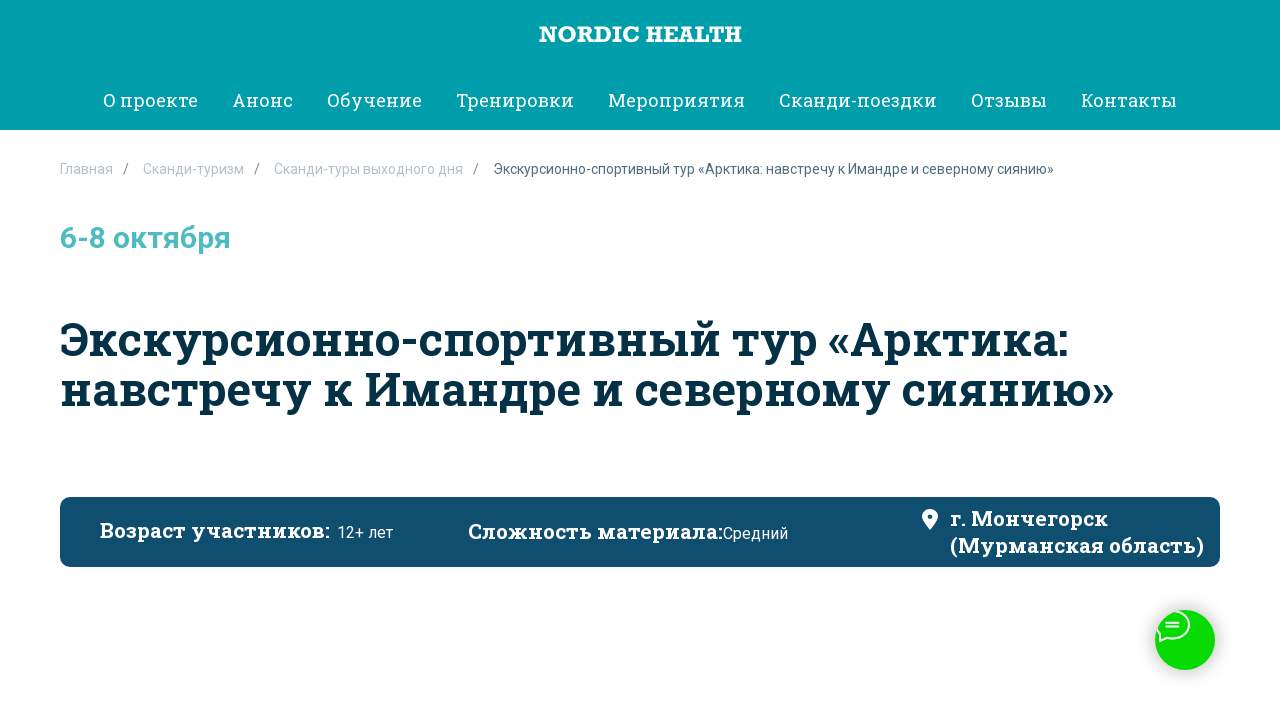

--- FILE ---
content_type: text/html; charset=UTF-8
request_url: https://nordic-health.ru/monchegorsk
body_size: 40850
content:
<!DOCTYPE html> <html> <head> <meta charset="utf-8" /> <meta http-equiv="Content-Type" content="text/html; charset=utf-8" /> <meta name="viewport" content="width=device-width, initial-scale=1.0" /> <!--metatextblock--> <title>Экскурсионно-спортивный тур "Арктика: навстречу к Имандре и северному сиянию"</title> <meta name="description" content="Встретим осень за Северным полярным кругом! В октябре едем в Арктику на ежегодный сканди фестиваль Imandra Fest!" /> <meta property="og:url" content="https://nordic-health.ru/monchegorsk" /> <meta property="og:title" content="Экскурсионно-спортивный тур Мончегорск" /> <meta property="og:description" content="" /> <meta property="og:type" content="website" /> <meta property="og:image" content="https://static.tildacdn.com/tild3436-3564-4032-b735-663866613838/photo.jpeg" /> <link rel="canonical" href="https://nordic-health.ru/monchegorsk"> <!--/metatextblock--> <meta name="format-detection" content="telephone=no" /> <meta http-equiv="x-dns-prefetch-control" content="on"> <link rel="dns-prefetch" href="https://ws.tildacdn.com"> <link rel="dns-prefetch" href="https://static.tildacdn.com"> <link rel="shortcut icon" href="https://static.tildacdn.com/tild3332-6363-4565-a430-333363333931/23921ca3b1f852e2fcb2.ico" type="image/x-icon" /> <!-- Assets --> <script src="https://neo.tildacdn.com/js/tilda-fallback-1.0.min.js" async charset="utf-8"></script> <link rel="stylesheet" href="https://static.tildacdn.com/css/tilda-grid-3.0.min.css" type="text/css" media="all" onerror="this.loaderr='y';"/> <link rel="stylesheet" href="https://static.tildacdn.com/ws/project3562645/tilda-blocks-page38286582.min.css?t=1754643495" type="text/css" media="all" onerror="this.loaderr='y';" /> <link rel="preconnect" href="https://fonts.gstatic.com"> <link href="https://fonts.googleapis.com/css2?family=Roboto:wght@300;400;500;700&subset=latin,cyrillic" rel="stylesheet"> <link rel="stylesheet" href="https://static.tildacdn.com/css/tilda-animation-2.0.min.css" type="text/css" media="all" onerror="this.loaderr='y';" /> <link rel="stylesheet" href="https://static.tildacdn.com/css/tilda-slds-1.4.min.css" type="text/css" media="print" onload="this.media='all';" onerror="this.loaderr='y';" /> <noscript><link rel="stylesheet" href="https://static.tildacdn.com/css/tilda-slds-1.4.min.css" type="text/css" media="all" /></noscript> <link rel="stylesheet" href="https://static.tildacdn.com/css/tilda-popup-1.1.min.css" type="text/css" media="print" onload="this.media='all';" onerror="this.loaderr='y';" /> <noscript><link rel="stylesheet" href="https://static.tildacdn.com/css/tilda-popup-1.1.min.css" type="text/css" media="all" /></noscript> <link rel="stylesheet" href="https://static.tildacdn.com/css/tilda-forms-1.0.min.css" type="text/css" media="all" onerror="this.loaderr='y';" /> <link rel="stylesheet" href="https://static.tildacdn.com/css/tilda-menusub-1.0.min.css" type="text/css" media="print" onload="this.media='all';" onerror="this.loaderr='y';" /> <noscript><link rel="stylesheet" href="https://static.tildacdn.com/css/tilda-menusub-1.0.min.css" type="text/css" media="all" /></noscript> <link rel="stylesheet" href="https://fonts.googleapis.com/css2?family=Roboto+Slab:wght@400;700&display=swap" type="text/css" /> <script nomodule src="https://static.tildacdn.com/js/tilda-polyfill-1.0.min.js" charset="utf-8"></script> <script type="text/javascript">function t_onReady(func) {if(document.readyState!='loading') {func();} else {document.addEventListener('DOMContentLoaded',func);}}
function t_onFuncLoad(funcName,okFunc,time) {if(typeof window[funcName]==='function') {okFunc();} else {setTimeout(function() {t_onFuncLoad(funcName,okFunc,time);},(time||100));}}function t_throttle(fn,threshhold,scope) {return function() {fn.apply(scope||this,arguments);};}function t396_initialScale(t){var e=document.getElementById("rec"+t);if(e){var r=e.querySelector(".t396__artboard");if(r){var a=document.documentElement.clientWidth,i=[],l,n=r.getAttribute("data-artboard-screens");if(n){n=n.split(",");for(var o=0;o<n.length;o++)i[o]=parseInt(n[o],10)}else i=[320,480,640,960,1200];for(var o=0;o<i.length;o++){var d=i[o];a>=d&&(l=d)}var c="edit"===window.allrecords.getAttribute("data-tilda-mode"),s="center"===t396_getFieldValue(r,"valign",l,i),g="grid"===t396_getFieldValue(r,"upscale",l,i),u=t396_getFieldValue(r,"height_vh",l,i),_=t396_getFieldValue(r,"height",l,i),f=!!window.opr&&!!window.opr.addons||!!window.opera||-1!==navigator.userAgent.indexOf(" OPR/");if(!c&&s&&!g&&!u&&_&&!f){var h=parseFloat((a/l).toFixed(3)),v=[r,r.querySelector(".t396__carrier"),r.querySelector(".t396__filter")],p=Math.floor(parseInt(_,10)*h)+"px",b;r.style.setProperty("--initial-scale-height",p);for(var o=0;o<v.length;o++)v[o].style.setProperty("height","var(--initial-scale-height)");t396_scaleInitial__getElementsToScale(r).forEach((function(t){t.style.zoom=h}))}}}}function t396_scaleInitial__getElementsToScale(t){return t?Array.prototype.slice.call(t.children).filter((function(t){return t&&(t.classList.contains("t396__elem")||t.classList.contains("t396__group"))})):[]}function t396_getFieldValue(t,e,r,a){var i,l=a[a.length-1];if(!(i=r===l?t.getAttribute("data-artboard-"+e):t.getAttribute("data-artboard-"+e+"-res-"+r)))for(var n=0;n<a.length;n++){var o=a[n];if(!(o<=r)&&(i=o===l?t.getAttribute("data-artboard-"+e):t.getAttribute("data-artboard-"+e+"-res-"+o)))break}return i}window.TN_SCALE_INITIAL_VER="1.0";</script> <script src="https://static.tildacdn.com/js/jquery-1.10.2.min.js" charset="utf-8" onerror="this.loaderr='y';"></script> <script src="https://static.tildacdn.com/js/tilda-scripts-3.0.min.js" charset="utf-8" defer onerror="this.loaderr='y';"></script> <script src="https://static.tildacdn.com/ws/project3562645/tilda-blocks-page38286582.min.js?t=1754643495" charset="utf-8" async onerror="this.loaderr='y';"></script> <script src="https://static.tildacdn.com/js/tilda-lazyload-1.0.min.js" charset="utf-8" async onerror="this.loaderr='y';"></script> <script src="https://static.tildacdn.com/js/tilda-animation-2.0.min.js" charset="utf-8" async onerror="this.loaderr='y';"></script> <script src="https://static.tildacdn.com/js/tilda-zero-1.1.min.js" charset="utf-8" async onerror="this.loaderr='y';"></script> <script src="https://static.tildacdn.com/js/tilda-slds-1.4.min.js" charset="utf-8" async onerror="this.loaderr='y';"></script> <script src="https://static.tildacdn.com/js/hammer.min.js" charset="utf-8" async onerror="this.loaderr='y';"></script> <script src="https://static.tildacdn.com/js/tilda-video-1.0.min.js" charset="utf-8" async onerror="this.loaderr='y';"></script> <script src="https://static.tildacdn.com/js/tilda-popup-1.0.min.js" charset="utf-8" async onerror="this.loaderr='y';"></script> <script src="https://static.tildacdn.com/js/tilda-forms-1.0.min.js" charset="utf-8" async onerror="this.loaderr='y';"></script> <script src="https://static.tildacdn.com/js/tilda-menusub-1.0.min.js" charset="utf-8" async onerror="this.loaderr='y';"></script> <script src="https://static.tildacdn.com/js/tilda-menu-1.0.min.js" charset="utf-8" async onerror="this.loaderr='y';"></script> <script src="https://static.tildacdn.com/js/tilda-zero-scale-1.0.min.js" charset="utf-8" async onerror="this.loaderr='y';"></script> <script src="https://static.tildacdn.com/js/tilda-zero-video-1.0.min.js" charset="utf-8" async onerror="this.loaderr='y';"></script> <script src="https://static.tildacdn.com/js/tilda-skiplink-1.0.min.js" charset="utf-8" async onerror="this.loaderr='y';"></script> <script src="https://static.tildacdn.com/js/tilda-events-1.0.min.js" charset="utf-8" async onerror="this.loaderr='y';"></script> <!-- nominify begin --><!-- Yandex.Metrika counter --> <script type="text/javascript" >
   (function(m,e,t,r,i,k,a){m[i]=m[i]||function(){(m[i].a=m[i].a||[]).push(arguments)};
   m[i].l=1*new Date();
   for (var j = 0; j < document.scripts.length; j++) {if (document.scripts[j].src === r) { return; }}
   k=e.createElement(t),a=e.getElementsByTagName(t)[0],k.async=1,k.src=r,a.parentNode.insertBefore(k,a)})
   (window, document, "script", "https://mc.yandex.ru/metrika/tag.js", "ym");

   ym(39891925, "init", {
        clickmap:true,
        trackLinks:true,
        accurateTrackBounce:true,
        webvisor:true,
        trackHash:true
   });
</script> <noscript><div><img src="https://mc.yandex.ru/watch/39891925" style="position:absolute; left:-9999px;" alt="" /></div></noscript> <!-- /Yandex.Metrika counter --><!-- nominify end --><script type="text/javascript">window.dataLayer=window.dataLayer||[];</script> <!-- VK Pixel Code --> <script type="text/javascript" data-tilda-cookie-type="advertising">setTimeout(function(){!function(){var t=document.createElement("script");t.type="text/javascript",t.async=!0,t.src="https://vk.com/js/api/openapi.js?161",t.onload=function(){VK.Retargeting.Init("VK-RTRG-1346462-RnmP"),VK.Retargeting.Hit()},document.head.appendChild(t)}();},2000);</script> <!-- End VK Pixel Code --> <script type="text/javascript">(function() {if((/bot|google|yandex|baidu|bing|msn|duckduckbot|teoma|slurp|crawler|spider|robot|crawling|facebook/i.test(navigator.userAgent))===false&&typeof(sessionStorage)!='undefined'&&sessionStorage.getItem('visited')!=='y'&&document.visibilityState){var style=document.createElement('style');style.type='text/css';style.innerHTML='@media screen and (min-width: 980px) {.t-records {opacity: 0;}.t-records_animated {-webkit-transition: opacity ease-in-out .2s;-moz-transition: opacity ease-in-out .2s;-o-transition: opacity ease-in-out .2s;transition: opacity ease-in-out .2s;}.t-records.t-records_visible {opacity: 1;}}';document.getElementsByTagName('head')[0].appendChild(style);function t_setvisRecs(){var alr=document.querySelectorAll('.t-records');Array.prototype.forEach.call(alr,function(el) {el.classList.add("t-records_animated");});setTimeout(function() {Array.prototype.forEach.call(alr,function(el) {el.classList.add("t-records_visible");});sessionStorage.setItem("visited","y");},400);}
document.addEventListener('DOMContentLoaded',t_setvisRecs);}})();</script></head> <body class="t-body" style="margin:0;"> <!--allrecords--> <div id="allrecords" class="t-records" data-hook="blocks-collection-content-node" data-tilda-project-id="3562645" data-tilda-page-id="38286582" data-tilda-page-alias="monchegorsk" data-tilda-formskey="6d9710fa1054d4e6d4f71e0d0c3ce603" data-tilda-stat-scroll="yes" data-tilda-lazy="yes" data-tilda-root-zone="com" data-tilda-project-headcode="yes" data-tilda-project-country="RU"> <!--header--> <header id="t-header" class="t-records" data-hook="blocks-collection-content-node" data-tilda-project-id="3562645" data-tilda-page-id="16722953" data-tilda-formskey="6d9710fa1054d4e6d4f71e0d0c3ce603" data-tilda-stat-scroll="yes" data-tilda-lazy="yes" data-tilda-root-zone="com" data-tilda-project-headcode="yes" data-tilda-project-country="RU"> <div id="rec298089034" class="r t-rec t-rec_pt_30 t-rec_pb_30" style="padding-top:30px;padding-bottom:30px;background-color:#009dab; " data-record-type="462" data-bg-color="#009dab"> <!-- T462 --> <div id="nav298089034marker"></div> <div id="nav298089034" class="t462 t462__positionfixed " style="background-color: rgba(0,157,171,1); " data-bgcolor-hex="#009dab" data-bgcolor-rgba="rgba(0,157,171,1)" data-navmarker="nav298089034marker" data-appearoffset="" data-bgopacity-two="" data-menushadow="" data-menushadow-css="" data-bgopacity="1" data-menu-items-align="center" data-menu="yes"> <div class="t462__maincontainer t462__c12collumns"> <div class="t462__topwrapper" style="height:70px;"> <div class="t462__logowrapper"> <div class="t462__logowrapper2"> <div style="display: block;"> <a href="/"> <img class="t462__imglogo t462__imglogomobile"
src="https://static.tildacdn.com/tild3832-3665-4433-b634-336238663936/Logo_Header_Nordic_H.svg"
imgfield="img"
style="max-width: 203px; width: 203px;"
alt=""> </a> </div> </div> </div> </div> <div class="t462__bottomwrapper t462__menualign_center" style="padding: 0 20px; "> <nav class="t462__listwrapper"> <ul role="list" class="t462__list t-menu__list"> <li class="t462__list_item"
style="padding:0 15px 0 0;"> <a class="t-menu__link-item"
href=""
aria-expanded="false" role="button" data-menu-submenu-hook="link_sub1_298089034" data-menu-item-number="1">
О проекте
</a> <div class="t-menusub" data-submenu-hook="link_sub1_298089034" data-submenu-margin="0px" data-add-submenu-arrow=""> <div class="t-menusub__menu"> <div class="t-menusub__content"> <ul role="list" class="t-menusub__list"> <li class="t-menusub__list-item t-name t-name_xs"> <a class="t-menusub__link-item t-name t-name_xs"
href="/" data-menu-item-number="1">Главная</a> </li> <li class="t-menusub__list-item t-name t-name_xs"> <a class="t-menusub__link-item t-name t-name_xs"
href="/komanda" data-menu-item-number="1">Команда</a> </li> <li class="t-menusub__list-item t-name t-name_xs"> <a class="t-menusub__link-item t-name t-name_xs"
href="/lektorii" data-menu-item-number="1">Лекторий</a> </li> </ul> </div> </div> </div> </li> <li class="t462__list_item"
style="padding:0 15px;"> <a class="t-menu__link-item"
href="/#rec412079235" data-menu-submenu-hook="" data-menu-item-number="2">
Анонс
</a> </li> <li class="t462__list_item"
style="padding:0 15px;"> <a class="t-menu__link-item"
href=""
aria-expanded="false" role="button" data-menu-submenu-hook="link_sub3_298089034" data-menu-item-number="3">
Обучение
</a> <div class="t-menusub" data-submenu-hook="link_sub3_298089034" data-submenu-margin="0px" data-add-submenu-arrow=""> <div class="t-menusub__menu"> <div class="t-menusub__content"> <ul role="list" class="t-menusub__list"> <li class="t-menusub__list-item t-name t-name_xs"> <a class="t-menusub__link-item t-name t-name_xs"
href="/training" data-menu-item-number="3">Курсы и семинары</a> </li> <li class="t-menusub__list-item t-name t-name_xs"> <a class="t-menusub__link-item t-name t-name_xs"
href="/kniga" data-menu-item-number="3">Книга</a> </li> </ul> </div> </div> </div> </li> <li class="t462__list_item"
style="padding:0 15px;"> <a class="t-menu__link-item"
href=""
aria-expanded="false" role="button" data-menu-submenu-hook="link_sub4_298089034" data-menu-item-number="4">
Тренировки
</a> <div class="t-menusub" data-submenu-hook="link_sub4_298089034" data-submenu-margin="0px" data-add-submenu-arrow=""> <div class="t-menusub__menu"> <div class="t-menusub__content"> <ul role="list" class="t-menusub__list"> <li class="t-menusub__list-item t-name t-name_xs"> <a class="t-menusub__link-item t-name t-name_xs"
href="/skandi-trenirovki" data-menu-item-number="4">Сканди-тренировки</a> </li> <li class="t-menusub__list-item t-name t-name_xs"> <a class="t-menusub__link-item t-name t-name_xs"
href="/master-classes" data-menu-item-number="4">Сканди мастер-классы</a> </li> </ul> </div> </div> </div> </li> <li class="t462__list_item"
style="padding:0 15px;"> <a class="t-menu__link-item"
href=""
aria-expanded="false" role="button" data-menu-submenu-hook="link_sub5_298089034" data-menu-item-number="5">
Мероприятия
</a> <div class="t-menusub" data-submenu-hook="link_sub5_298089034" data-submenu-margin="0px" data-add-submenu-arrow=""> <div class="t-menusub__menu"> <div class="t-menusub__content"> <ul role="list" class="t-menusub__list"> <li class="t-menusub__list-item t-name t-name_xs"> <a class="t-menusub__link-item t-name t-name_xs"
href="/skandi-tourism" data-menu-item-number="5">О сканди-мероприятиях</a> </li> <li class="t-menusub__list-item t-name t-name_xs"> <a class="t-menusub__link-item t-name t-name_xs"
href="/skandi-excursions" data-menu-item-number="5">Ежедневные мероприятия</a> </li> </ul> </div> </div> </div> </li> <li class="t462__list_item"
style="padding:0 15px;"> <a class="t-menu__link-item"
href="/skandi-weekendtours" data-menu-submenu-hook="" data-menu-item-number="6">
Сканди-поездки
</a> </li> <li class="t462__list_item"
style="padding:0 15px;"> <a class="t-menu__link-item"
href="/#rec320963954" data-menu-submenu-hook="" data-menu-item-number="7">
Отзывы
</a> </li> <li class="t462__list_item"
style="padding:0 0 0 15px;"> <a class="t-menu__link-item"
href="/contact" data-menu-submenu-hook="" data-menu-item-number="8">
Контакты
</a> </li> </ul> </nav> </div> </div> </div> <style>@media screen and (max-width:980px){#rec298089034 .t462__leftcontainer{padding:20px;}}@media screen and (max-width:980px){#rec298089034 .t462__imglogo{padding:20px 0;}}</style> <script>t_onReady(function() {t_onFuncLoad('t_menu__highlightActiveLinks',function() {t_menu__highlightActiveLinks('.t462__list_item a');});t_onFuncLoad('t_menu__findAnchorLinks',function() {t_menu__findAnchorLinks('298089034','.t462__list_item a');});});t_onFuncLoad('t_menu__setBGcolor',function() {window.addEventListener('resize',t_throttle(function() {t_menu__setBGcolor('298089034','.t462__list_item a');}));});t_onReady(function() {t_onFuncLoad('t_menu__setBGcolor',function() {t_menu__setBGcolor('298089034','.t462__list_item a');});t_onFuncLoad('t_menu__interactFromKeyboard',function() {t_menu__interactFromKeyboard('298089034');});});</script> <style>#rec298089034 .t-menu__link-item{-webkit-transition:color 0.3s ease-in-out,opacity 0.3s ease-in-out;transition:color 0.3s ease-in-out,opacity 0.3s ease-in-out;}#rec298089034 .t-menu__link-item.t-active:not(.t978__menu-link){color:#0f4e6f !important;font-weight:400 !important;}@supports (overflow:-webkit-marquee) and (justify-content:inherit){#rec298089034 .t-menu__link-item,#rec298089034 .t-menu__link-item.t-active{opacity:1 !important;}}</style> <script>t_onReady(function() {setTimeout(function(){t_onFuncLoad('t_menusub_init',function() {t_menusub_init('298089034');});},500);});</script> <style>#rec298089034 .t-menusub__link-item{-webkit-transition:color 0.3s ease-in-out,opacity 0.3s ease-in-out;transition:color 0.3s ease-in-out,opacity 0.3s ease-in-out;}#rec298089034 .t-menusub__link-item.t-active{color:#041924 !important;font-weight:400 !important;}#rec298089034 .t-menusub__link-item:not(.t-active):not(.tooltipstered):hover{color:#0f4e6f !important;opacity:0.9 !important;}@supports (overflow:-webkit-marquee) and (justify-content:inherit){#rec298089034 .t-menusub__link-item,#rec298089034 .t-menusub__link-item.t-active{opacity:1 !important;}}@media screen and (max-width:980px){#rec298089034 .t-menusub__menu .t-menusub__link-item{color:#053147 !important;}#rec298089034 .t-menusub__menu .t-menusub__link-item.t-active{color:#041924 !important;}}@media screen and (min-width:981px){#rec298089034 .t-menusub__menu{background-color:#ffffff;text-align:left;max-width:300px;box-shadow:0px 0px 2px rgba(0,0,0,0.5);}}#rec298089034 .t-menusub__menu_top:after{border-top-color:#ffffff;}#rec298089034 .t-menusub__menu_bottom:after{border-bottom-color:#ffffff;}</style> <style> #rec298089034 a.t-menusub__link-item{font-size:16px;color:#053147;font-weight:400;font-family:'Roboto Slab';}</style> <style> #rec298089034 a.t-menu__link-item{font-size:18px;color:#ffffff;font-weight:400;font-family:'Roboto Slab';}</style> <!--[if IE 8]> <style>#rec298089034 .t462{filter:progid:DXImageTransform.Microsoft.gradient(startColorStr='#D9009dab',endColorstr='#D9009dab');}</style> <![endif]--> </div> </header> <!--/header--> <div id="rec618707512" class="r t-rec t-screenmin-640px" style=" " data-animationappear="off" data-record-type="396" data-screen-min="640px"> <!-- T396 --> <style>#rec618707512 .t396__artboard {height:100px;background-color:#ffffff;}#rec618707512 .t396__filter {height:100px;}#rec618707512 .t396__carrier{height:100px;background-position:center center;background-attachment:scroll;background-size:cover;background-repeat:no-repeat;}@media screen and (max-width:1199px) {#rec618707512 .t396__artboard,#rec618707512 .t396__filter,#rec618707512 .t396__carrier {}#rec618707512 .t396__filter {}#rec618707512 .t396__carrier {background-attachment:scroll;}}@media screen and (max-width:959px) {#rec618707512 .t396__artboard,#rec618707512 .t396__filter,#rec618707512 .t396__carrier {}#rec618707512 .t396__filter {}#rec618707512 .t396__carrier {background-attachment:scroll;}}@media screen and (max-width:639px) {#rec618707512 .t396__artboard,#rec618707512 .t396__filter,#rec618707512 .t396__carrier {}#rec618707512 .t396__filter {}#rec618707512 .t396__carrier {background-attachment:scroll;}}@media screen and (max-width:479px) {#rec618707512 .t396__artboard,#rec618707512 .t396__filter,#rec618707512 .t396__carrier {}#rec618707512 .t396__filter {}#rec618707512 .t396__carrier {background-attachment:scroll;}}</style> <div class='t396'> <div class="t396__artboard" data-artboard-recid="618707512" data-artboard-screens="320,480,640,960,1200" data-artboard-height="100" data-artboard-valign="center"> <div class="t396__carrier" data-artboard-recid="618707512"></div> <div class="t396__filter" data-artboard-recid="618707512"></div> </div> </div> <script>t_onReady(function() {t_onFuncLoad('t396_init',function() {t396_init('618707512');});});</script> <!-- /T396 --> </div> <div id="rec618707513" class="r t-rec t-screenmax-640px" style=" " data-animationappear="off" data-record-type="396" data-screen-max="640px"> <!-- T396 --> <style>#rec618707513 .t396__artboard {height:50px;background-color:#ffffff;}#rec618707513 .t396__filter {height:50px;}#rec618707513 .t396__carrier{height:50px;background-position:center center;background-attachment:scroll;background-size:cover;background-repeat:no-repeat;}@media screen and (max-width:1199px) {#rec618707513 .t396__artboard,#rec618707513 .t396__filter,#rec618707513 .t396__carrier {}#rec618707513 .t396__filter {}#rec618707513 .t396__carrier {background-attachment:scroll;}}@media screen and (max-width:959px) {#rec618707513 .t396__artboard,#rec618707513 .t396__filter,#rec618707513 .t396__carrier {}#rec618707513 .t396__filter {}#rec618707513 .t396__carrier {background-attachment:scroll;}}@media screen and (max-width:639px) {#rec618707513 .t396__artboard,#rec618707513 .t396__filter,#rec618707513 .t396__carrier {}#rec618707513 .t396__filter {}#rec618707513 .t396__carrier {background-attachment:scroll;}}@media screen and (max-width:479px) {#rec618707513 .t396__artboard,#rec618707513 .t396__filter,#rec618707513 .t396__carrier {}#rec618707513 .t396__filter {}#rec618707513 .t396__carrier {background-attachment:scroll;}}</style> <div class='t396'> <div class="t396__artboard" data-artboard-recid="618707513" data-artboard-screens="320,480,640,960,1200" data-artboard-height="50" data-artboard-valign="center"> <div class="t396__carrier" data-artboard-recid="618707513"></div> <div class="t396__filter" data-artboard-recid="618707513"></div> </div> </div> <script>t_onReady(function() {t_onFuncLoad('t396_init',function() {t396_init('618707513');});});</script> <!-- /T396 --> </div> <div id="rec618707514" class="r t-rec t-rec_pt_0 t-rec_pb_0" style="padding-top:0px;padding-bottom:0px; " data-animationappear="off" data-record-type="758"> <!-- t758 --> <div class="t758"> <div class="t-container"> <div class="t758__col t-col t-col_12 "> <div class="t758__wrapper t-align_left"> <ul class="t758__list"> <li class="t758__list_item"> <div class="t758__link-item__wrapper"> <a class="t-menu__link-item " href="/">
Главная
</a> </div> <span class="t758__breadcrumb-divider">/</span> </li> <li class="t758__list_item"> <div class="t758__link-item__wrapper"><a class="t-menu__link-item " href="/skandi-tourism">Сканди-туризм</a></div> <span class="t758__breadcrumb-divider">/</span> </li> <li class="t758__list_item"> <div class="t758__link-item__wrapper"><a class="t-menu__link-item " href="/skandi-weekendtours">Сканди-туры выходного дня</a></div> <span class="t758__breadcrumb-divider">/</span> </li> <li class="t758__list_item"> <div class="t758__link-item__wrapper"><a class="t-menu__link-item t758__link-item_active" href="/monchegorsk">Экскурсионно-спортивный тур «Арктика: навстречу к Имандре и северному сиянию»</a></div> </li> </ul> </div> </div> </div> </div> <style>#rec618707514 .t758__link-item_active{color:#506f7e !important;font-weight:400 !important;}</style> <style>#rec618707514 .t758__breadcrumb-divider{color:#858585;}#rec618707514 .t758 .t-menu__link-item{-webkit-transition:color 0.3s ease-in-out,opacity 0.3s ease-in-out;transition:color 0.3s ease-in-out,opacity 0.3s ease-in-out;}#rec618707514 .t758 .t-menu__link-item:hover{color:#053147 !important;}#rec618707514 .t758 .t-menu__link-item:focus-visible{color:#053147 !important;}</style> <style>#rec618707514 .t758__link-item__wrapper{min-height:19px;}#rec618707514 .t-menu__link-item{min-height:19px;line-height:19px;}#rec618707514 .t758__breadcrumb-divider{height:19px;line-height:19px;}</style> <style> #rec618707514 .t758__link-item__wrapper .t-menu__link-item{font-size:14px;color:#b4c1c8;font-weight:400;font-family:'Roboto';}</style> <style> #rec618707514 .t758__breadcrumb-divider{font-size:14px;font-weight:400;font-family:'Roboto';}</style> </div> <div id="rec618707515" class="r t-rec" style=" " data-animationappear="off" data-record-type="396"> <!-- T396 --> <style>#rec618707515 .t396__artboard {height:30px;background-color:#ffffff;}#rec618707515 .t396__filter {height:30px;}#rec618707515 .t396__carrier{height:30px;background-position:center center;background-attachment:scroll;background-size:cover;background-repeat:no-repeat;}@media screen and (max-width:1199px) {#rec618707515 .t396__artboard,#rec618707515 .t396__filter,#rec618707515 .t396__carrier {}#rec618707515 .t396__filter {}#rec618707515 .t396__carrier {background-attachment:scroll;}}@media screen and (max-width:959px) {#rec618707515 .t396__artboard,#rec618707515 .t396__filter,#rec618707515 .t396__carrier {}#rec618707515 .t396__filter {}#rec618707515 .t396__carrier {background-attachment:scroll;}}@media screen and (max-width:639px) {#rec618707515 .t396__artboard,#rec618707515 .t396__filter,#rec618707515 .t396__carrier {}#rec618707515 .t396__filter {}#rec618707515 .t396__carrier {background-attachment:scroll;}}@media screen and (max-width:479px) {#rec618707515 .t396__artboard,#rec618707515 .t396__filter,#rec618707515 .t396__carrier {}#rec618707515 .t396__filter {}#rec618707515 .t396__carrier {background-attachment:scroll;}}</style> <div class='t396'> <div class="t396__artboard" data-artboard-recid="618707515" data-artboard-screens="320,480,640,960,1200" data-artboard-height="30" data-artboard-valign="center"> <div class="t396__carrier" data-artboard-recid="618707515"></div> <div class="t396__filter" data-artboard-recid="618707515"></div> </div> </div> <script>t_onReady(function() {t_onFuncLoad('t396_init',function() {t396_init('618707515');});});</script> <!-- /T396 --> </div> <div id="rec618707516" class="r t-rec t-rec_pt_0" style="padding-top:0px; " data-animationappear="off" data-record-type="396"> <!-- T396 --> <style>#rec618707516 .t396__artboard {height:242px;background-color:#ffffff;}#rec618707516 .t396__filter {height:242px;}#rec618707516 .t396__carrier{height:242px;background-position:center center;background-attachment:scroll;background-size:cover;background-repeat:no-repeat;}@media screen and (max-width:1199px) {#rec618707516 .t396__artboard,#rec618707516 .t396__filter,#rec618707516 .t396__carrier {height:322px;}#rec618707516 .t396__filter {}#rec618707516 .t396__carrier {background-attachment:scroll;}}@media screen and (max-width:959px) {#rec618707516 .t396__artboard,#rec618707516 .t396__filter,#rec618707516 .t396__carrier {height:290px;}#rec618707516 .t396__filter {}#rec618707516 .t396__carrier {background-attachment:scroll;}}@media screen and (max-width:639px) {#rec618707516 .t396__artboard,#rec618707516 .t396__filter,#rec618707516 .t396__carrier {height:214px;}#rec618707516 .t396__filter {}#rec618707516 .t396__carrier {background-attachment:scroll;}}@media screen and (max-width:479px) {#rec618707516 .t396__artboard,#rec618707516 .t396__filter,#rec618707516 .t396__carrier {height:380px;}#rec618707516 .t396__filter {}#rec618707516 .t396__carrier {background-attachment:scroll;}}#rec618707516 .tn-elem[data-elem-id="1611655035193"]{color:#009dab;z-index:5;top:8px;left:calc(50% - 600px + 20px);width:1122px;height:auto;}#rec618707516 .tn-elem[data-elem-id="1611655035193"] .tn-atom{color:#009dab;font-size:30px;font-family:'Roboto',Arial,sans-serif;line-height:1.1;font-weight:700;opacity:0.7;background-position:center center;border-color:transparent ;border-style:solid;}@media screen and (max-width:1199px) {#rec618707516 .tn-elem[data-elem-id="1611655035193"] {top:12px;left:calc(50% - 480px + 20px);width:940px;height:auto;}}@media screen and (max-width:959px) {#rec618707516 .tn-elem[data-elem-id="1611655035193"] {top:10px;left:calc(50% - 320px + 15px);width:620px;height:auto;}#rec618707516 .tn-elem[data-elem-id="1611655035193"] .tn-atom{font-size:22px;background-size:cover;}}@media screen and (max-width:639px) {#rec618707516 .tn-elem[data-elem-id="1611655035193"] {top:7px;left:calc(50% - 240px + 12px);width:460px;height:auto;}#rec618707516 .tn-elem[data-elem-id="1611655035193"] .tn-atom{font-size:16px;background-size:cover;}}@media screen and (max-width:479px) {#rec618707516 .tn-elem[data-elem-id="1611655035193"] {top:12px;left:calc(50% - 160px + 20px);width:266px;height:auto;}#rec618707516 .tn-elem[data-elem-id="1611655035193"] .tn-atom{font-size:16px;background-size:cover;}}#rec618707516 .tn-elem[data-elem-id="1611655131450"]{color:#053147;z-index:6;top:100px;left:calc(50% - 600px + 20px);width:1160px;height:auto;}#rec618707516 .tn-elem[data-elem-id="1611655131450"] .tn-atom{color:#053147;font-size:46px;font-family:'Roboto Slab',Arial,sans-serif;line-height:1.1;font-weight:700;background-position:center center;border-color:transparent ;border-style:solid;}@media screen and (max-width:1199px) {#rec618707516 .tn-elem[data-elem-id="1611655131450"] {top:135px;left:calc(50% - 480px + 10px);width:940px;height:auto;}#rec618707516 .tn-elem[data-elem-id="1611655131450"] .tn-atom{font-size:42px;background-size:cover;}}@media screen and (max-width:959px) {#rec618707516 .tn-elem[data-elem-id="1611655131450"] {top:110px;left:calc(50% - 320px + 10px);width:620px;height:auto;}#rec618707516 .tn-elem[data-elem-id="1611655131450"] .tn-atom{font-size:36px;background-size:cover;}}@media screen and (max-width:639px) {#rec618707516 .tn-elem[data-elem-id="1611655131450"] {top:75px;left:calc(50% - 240px + 10px);width:460px;height:auto;}#rec618707516 .tn-elem[data-elem-id="1611655131450"] .tn-atom{font-size:28px;background-size:cover;}}@media screen and (max-width:479px) {#rec618707516 .tn-elem[data-elem-id="1611655131450"] {top:138px;left:calc(50% - 160px + 20px);width:300px;height:auto;}}</style> <div class='t396'> <div class="t396__artboard" data-artboard-recid="618707516" data-artboard-screens="320,480,640,960,1200" data-artboard-height="242" data-artboard-valign="center" data-artboard-upscale="grid" data-artboard-height-res-320="380" data-artboard-height-res-480="214" data-artboard-height-res-640="290" data-artboard-height-res-960="322"> <div class="t396__carrier" data-artboard-recid="618707516"></div> <div class="t396__filter" data-artboard-recid="618707516"></div> <div class='t396__elem tn-elem tn-elem__6187075161611655035193' data-elem-id='1611655035193' data-elem-type='text' data-field-top-value="8" data-field-left-value="20" data-field-width-value="1122" data-field-axisy-value="top" data-field-axisx-value="left" data-field-container-value="grid" data-field-topunits-value="px" data-field-leftunits-value="px" data-field-heightunits-value="" data-field-widthunits-value="px" data-field-top-res-320-value="12" data-field-left-res-320-value="20" data-field-width-res-320-value="266" data-field-top-res-480-value="7" data-field-left-res-480-value="12" data-field-width-res-480-value="460" data-field-top-res-640-value="10" data-field-left-res-640-value="15" data-field-width-res-640-value="620" data-field-top-res-960-value="12" data-field-left-res-960-value="20" data-field-width-res-960-value="940"> <div class='tn-atom'field='tn_text_1611655035193'>6-8 октября
<br /> <br /></div> </div> <div class='t396__elem tn-elem tn-elem__6187075161611655131450' data-elem-id='1611655131450' data-elem-type='text' data-field-top-value="100" data-field-left-value="20" data-field-width-value="1160" data-field-axisy-value="top" data-field-axisx-value="left" data-field-container-value="grid" data-field-topunits-value="px" data-field-leftunits-value="px" data-field-heightunits-value="" data-field-widthunits-value="px" data-field-top-res-320-value="138" data-field-left-res-320-value="20" data-field-width-res-320-value="300" data-field-top-res-480-value="75" data-field-left-res-480-value="10" data-field-width-res-480-value="460" data-field-top-res-640-value="110" data-field-left-res-640-value="10" data-field-width-res-640-value="620" data-field-top-res-960-value="135" data-field-left-res-960-value="10" data-field-width-res-960-value="940"> <div class='tn-atom'field='tn_text_1611655131450'>Экскурсионно-спортивный тур «Арктика: навстречу к Имандре и северному сиянию»</div> </div> </div> </div> <script>t_onReady(function() {t_onFuncLoad('t396_init',function() {t396_init('618707516');});});</script> <!-- /T396 --> </div> <div id="rec618707517" class="r t-rec t-rec_pb_0" style="padding-bottom:0px; " data-animationappear="off" data-record-type="396"> <!-- T396 --> <style>#rec618707517 .t396__artboard {height:40px;background-color:#ffffff;}#rec618707517 .t396__filter {height:40px;}#rec618707517 .t396__carrier{height:40px;background-position:center center;background-attachment:scroll;background-size:cover;background-repeat:no-repeat;}@media screen and (max-width:1199px) {#rec618707517 .t396__artboard,#rec618707517 .t396__filter,#rec618707517 .t396__carrier {}#rec618707517 .t396__filter {}#rec618707517 .t396__carrier {background-attachment:scroll;}}@media screen and (max-width:959px) {#rec618707517 .t396__artboard,#rec618707517 .t396__filter,#rec618707517 .t396__carrier {}#rec618707517 .t396__filter {}#rec618707517 .t396__carrier {background-attachment:scroll;}}@media screen and (max-width:639px) {#rec618707517 .t396__artboard,#rec618707517 .t396__filter,#rec618707517 .t396__carrier {}#rec618707517 .t396__filter {}#rec618707517 .t396__carrier {background-attachment:scroll;}}@media screen and (max-width:479px) {#rec618707517 .t396__artboard,#rec618707517 .t396__filter,#rec618707517 .t396__carrier {}#rec618707517 .t396__filter {}#rec618707517 .t396__carrier {background-attachment:scroll;}}</style> <div class='t396'> <div class="t396__artboard" data-artboard-recid="618707517" data-artboard-screens="320,480,640,960,1200" data-artboard-height="40" data-artboard-valign="center"> <div class="t396__carrier" data-artboard-recid="618707517"></div> <div class="t396__filter" data-artboard-recid="618707517"></div> </div> </div> <script>t_onReady(function() {t_onFuncLoad('t396_init',function() {t396_init('618707517');});});</script> <!-- /T396 --> </div> <div id="rec618707518" class="r t-rec" style=" " data-animationappear="off" data-record-type="396"> <!-- T396 --> <style>#rec618707518 .t396__artboard {height:74px;background-color:#ffffff;}#rec618707518 .t396__filter {height:74px;}#rec618707518 .t396__carrier{height:74px;background-position:center center;background-attachment:scroll;background-size:cover;background-repeat:no-repeat;}@media screen and (max-width:1199px) {#rec618707518 .t396__artboard,#rec618707518 .t396__filter,#rec618707518 .t396__carrier {}#rec618707518 .t396__filter {}#rec618707518 .t396__carrier {background-attachment:scroll;}}@media screen and (max-width:959px) {#rec618707518 .t396__artboard,#rec618707518 .t396__filter,#rec618707518 .t396__carrier {height:90px;}#rec618707518 .t396__artboard {background-color:#ffffff;}#rec618707518 .t396__filter{}#rec618707518 .t396__carrier {background-position:center center;background-attachment:scroll;}}@media screen and (max-width:639px) {#rec618707518 .t396__artboard,#rec618707518 .t396__filter,#rec618707518 .t396__carrier {height:154px;}#rec618707518 .t396__artboard {background-color:#ffffff;}#rec618707518 .t396__filter{}#rec618707518 .t396__carrier {background-position:center center;background-attachment:scroll;}}@media screen and (max-width:479px) {#rec618707518 .t396__artboard,#rec618707518 .t396__filter,#rec618707518 .t396__carrier {}#rec618707518 .t396__filter {}#rec618707518 .t396__carrier {background-attachment:scroll;}}#rec618707518 .tn-elem[data-elem-id="1617100606114"]{color:#ffffff;z-index:6;top:-93px;left:883px;width:339px;height:auto;}#rec618707518 .tn-elem[data-elem-id="1617100606114"] .tn-atom{color:#ffffff;font-size:21px;font-family:'Roboto Slab',Arial,sans-serif;line-height:1.3;font-weight:700;background-position:center center;border-color:transparent ;border-style:solid;}@media screen and (max-width:1199px) {#rec618707518 .tn-elem[data-elem-id="1617100606114"] {width:249px;height:auto;}#rec618707518 .tn-elem[data-elem-id="1617100606114"] .tn-atom{font-size:16px;background-size:cover;}}@media screen and (max-width:959px) {#rec618707518 .tn-elem[data-elem-id="1617100606114"] {width:130px;height:auto;}#rec618707518 .tn-elem[data-elem-id="1617100606114"] .tn-atom{font-size:15px;line-height:1.2;background-size:cover;}}@media screen and (max-width:639px) {#rec618707518 .tn-elem[data-elem-id="1617100606114"] {width:120px;height:auto;}}@media screen and (max-width:479px) {#rec618707518 .tn-elem[data-elem-id="1617100606114"] {width:245px;height:auto;}}#rec618707518 .tn-elem[data-elem-id="1617100757896"]{z-index:8;top:-89px;left:855px;width:16px;height:auto;}#rec618707518 .tn-elem[data-elem-id="1617100757896"] .tn-atom{background-position:center center;border-color:transparent ;border-style:solid;}#rec618707518 .tn-elem[data-elem-id="1617100757896"] .tn-atom__img {}@media screen and (max-width:1199px) {#rec618707518 .tn-elem[data-elem-id="1617100757896"] {height:auto;}}@media screen and (max-width:959px) {#rec618707518 .tn-elem[data-elem-id="1617100757896"] {height:auto;}}@media screen and (max-width:639px) {#rec618707518 .tn-elem[data-elem-id="1617100757896"] {height:auto;}}@media screen and (max-width:479px) {#rec618707518 .tn-elem[data-elem-id="1617100757896"] {width:13px;height:auto;}}#rec618707518 .tn-elem[data-elem-id="1617100603468"]{color:#ffffff;z-index:5;top:-39px;left:401px;width:305px;height:auto;}#rec618707518 .tn-elem[data-elem-id="1617100603468"] .tn-atom{color:#ffffff;font-size:21px;font-family:'Roboto Slab',Arial,sans-serif;line-height:1.3;font-weight:700;background-position:center center;border-color:transparent ;border-style:solid;}@media screen and (max-width:1199px) {#rec618707518 .tn-elem[data-elem-id="1617100603468"] {width:210px;height:auto;}#rec618707518 .tn-elem[data-elem-id="1617100603468"] .tn-atom{font-size:16px;background-size:cover;}}@media screen and (max-width:959px) {#rec618707518 .tn-elem[data-elem-id="1617100603468"] {height:auto;}#rec618707518 .tn-elem[data-elem-id="1617100603468"] .tn-atom{font-size:15px;background-size:cover;}}@media screen and (max-width:639px) {#rec618707518 .tn-elem[data-elem-id="1617100603468"] {height:auto;}}@media screen and (max-width:479px) {#rec618707518 .tn-elem[data-elem-id="1617100603468"] {height:auto;}}#rec618707518 .tn-elem[data-elem-id="1617100663625"]{color:#ffffff;z-index:7;top:-33px;left:656px;width:90px;height:auto;}#rec618707518 .tn-elem[data-elem-id="1617100663625"] .tn-atom{color:#ffffff;font-size:16px;font-family:'Roboto',Arial,sans-serif;line-height:1.3;font-weight:400;background-position:center center;border-color:transparent ;border-style:solid;}@media screen and (max-width:1199px) {#rec618707518 .tn-elem[data-elem-id="1617100663625"] {width:70px;height:auto;}#rec618707518 .tn-elem[data-elem-id="1617100663625"] .tn-atom{font-size:13px;background-size:cover;-webkit-transform:rotate(0deg);-moz-transform:rotate(0deg);transform:rotate(0deg);}}@media screen and (max-width:959px) {#rec618707518 .tn-elem[data-elem-id="1617100663625"] {height:auto;}}@media screen and (max-width:639px) {#rec618707518 .tn-elem[data-elem-id="1617100663625"] {height:auto;}}@media screen and (max-width:479px) {#rec618707518 .tn-elem[data-elem-id="1617100663625"] {height:auto;}}#rec618707518 .tn-elem[data-elem-id="1617100500567"]{color:#ffffff;z-index:3;top:-2px;left:35px;width:230px;height:auto;}#rec618707518 .tn-elem[data-elem-id="1617100500567"] .tn-atom{color:#ffffff;font-size:21px;font-family:'Roboto Slab',Arial,sans-serif;line-height:1.3;font-weight:700;background-position:center center;border-color:transparent ;border-style:solid;}@media screen and (max-width:1199px) {#rec618707518 .tn-elem[data-elem-id="1617100500567"] {width:190px;height:auto;}#rec618707518 .tn-elem[data-elem-id="1617100500567"] .tn-atom{font-size:16px;background-size:cover;}}@media screen and (max-width:959px) {#rec618707518 .tn-elem[data-elem-id="1617100500567"] {height:auto;}#rec618707518 .tn-elem[data-elem-id="1617100500567"] .tn-atom{font-size:15px;background-size:cover;}}@media screen and (max-width:639px) {#rec618707518 .tn-elem[data-elem-id="1617100500567"] {height:auto;}}@media screen and (max-width:479px) {#rec618707518 .tn-elem[data-elem-id="1617100500567"] {height:auto;}}#rec618707518 .tn-elem[data-elem-id="1617100613611"]{color:#ffffff;z-index:4;top:4px;left:272px;width:90px;height:auto;}#rec618707518 .tn-elem[data-elem-id="1617100613611"] .tn-atom{color:#ffffff;font-size:16px;font-family:'Roboto',Arial,sans-serif;line-height:1.3;font-weight:400;background-position:center center;border-color:transparent ;border-style:solid;}@media screen and (max-width:1199px) {#rec618707518 .tn-elem[data-elem-id="1617100613611"] {width:60px;height:auto;}#rec618707518 .tn-elem[data-elem-id="1617100613611"] .tn-atom{font-size:13px;background-size:cover;}}@media screen and (max-width:959px) {#rec618707518 .tn-elem[data-elem-id="1617100613611"] {height:auto;}}@media screen and (max-width:639px) {#rec618707518 .tn-elem[data-elem-id="1617100613611"] {height:auto;}}@media screen and (max-width:479px) {#rec618707518 .tn-elem[data-elem-id="1617100613611"] {height:auto;}}#rec618707518 .tn-elem[data-elem-id="1617100454378"]{z-index:2;top:2px;left:calc(50% - 600px + 20px);width:1160px;height:70px;}#rec618707518 .tn-elem[data-elem-id="1617100454378"] .tn-atom {border-radius:10px;background-color:#0f4e6f;background-position:center center;border-color:transparent ;border-style:solid;}@media screen and (max-width:1199px) {#rec618707518 .tn-elem[data-elem-id="1617100454378"] {top:2px;left:calc(50% - 480px + 11px);width:937px;height:70px;}}@media screen and (max-width:959px) {#rec618707518 .tn-elem[data-elem-id="1617100454378"] {top:2px;left:calc(50% - 320px + 11px);width:619px;height:87px;}}@media screen and (max-width:639px) {#rec618707518 .tn-elem[data-elem-id="1617100454378"] {top:2px;left:calc(50% - 240px + 11px);width:458px;height:149px;}}@media screen and (max-width:479px) {#rec618707518 .tn-elem[data-elem-id="1617100454378"] {top:2px;left:calc(50% - 160px + 0px);width:320px;height:149px;}}</style> <div class='t396'> <div class="t396__artboard" data-artboard-recid="618707518" data-artboard-screens="320,480,640,960,1200" data-artboard-height="74" data-artboard-valign="center" data-artboard-upscale="grid" data-artboard-height-res-480="154" data-artboard-height-res-640="90"> <div class="t396__carrier" data-artboard-recid="618707518"></div> <div class="t396__filter" data-artboard-recid="618707518"></div> <div class='t396__elem tn-elem tn-elem__6187075181617100606114' data-elem-id='1617100606114' data-elem-type='text' data-field-top-value="10" data-field-left-value="910" data-field-width-value="339" data-field-axisy-value="top" data-field-axisx-value="left" data-field-container-value="grid" data-field-topunits-value="px" data-field-leftunits-value="px" data-field-heightunits-value="" data-field-widthunits-value="px" data-field-top-res-320-value="103" data-field-left-res-320-value="50" data-field-width-res-320-value="245" data-field-top-res-480-value="24" data-field-left-res-480-value="320" data-field-width-res-480-value="120" data-field-top-res-640-value="24" data-field-left-res-640-value="483" data-field-width-res-640-value="130" data-field-top-res-960-value="19" data-field-left-res-960-value="743" data-field-width-res-960-value="249"> <div class='tn-atom'field='tn_text_1617100606114'>г. Мончегорск<br>
(Мурманская область)</div> </div> <div class='t396__elem tn-elem tn-elem__6187075181617100757896' data-elem-id='1617100757896' data-elem-type='image' data-field-top-value="14" data-field-left-value="882" data-field-width-value="16" data-field-axisy-value="top" data-field-axisx-value="left" data-field-container-value="grid" data-field-topunits-value="px" data-field-leftunits-value="px" data-field-heightunits-value="" data-field-widthunits-value="px" data-field-filewidth-value="16" data-field-fileheight-value="21" data-field-top-res-320-value="103" data-field-left-res-320-value="27" data-field-width-res-320-value="13" data-field-top-res-480-value="34" data-field-left-res-480-value="290" data-field-top-res-640-value="26" data-field-left-res-640-value="456" data-field-top-res-960-value="17" data-field-left-res-960-value="715"> <div class='tn-atom'> <img class='tn-atom__img t-img' data-original='https://static.tildacdn.com/tild6637-3131-4435-b039-653434616135/map.svg'
src='https://static.tildacdn.com/tild6637-3131-4435-b039-653434616135/map.svg'
alt='' imgfield='tn_img_1617100757896'
/> </div> </div> <div class='t396__elem tn-elem tn-elem__6187075181617100603468' data-elem-id='1617100603468' data-elem-type='text' data-field-top-value="23" data-field-left-value="428" data-field-width-value="305" data-field-axisy-value="top" data-field-axisx-value="left" data-field-container-value="grid" data-field-topunits-value="px" data-field-leftunits-value="px" data-field-heightunits-value="" data-field-widthunits-value="px" data-field-top-res-320-value="62" data-field-left-res-320-value="27" data-field-top-res-480-value="84" data-field-left-res-480-value="42" data-field-top-res-640-value="24" data-field-left-res-640-value="246" data-field-top-res-960-value="28" data-field-left-res-960-value="346" data-field-width-res-960-value="210"> <div class='tn-atom'field='tn_text_1617100603468'>Сложность материала:</div> </div> <div class='t396__elem tn-elem tn-elem__6187075181617100663625' data-elem-id='1617100663625' data-elem-type='text' data-field-top-value="29" data-field-left-value="683" data-field-width-value="90" data-field-axisy-value="top" data-field-axisx-value="left" data-field-container-value="grid" data-field-topunits-value="px" data-field-leftunits-value="px" data-field-heightunits-value="" data-field-widthunits-value="px" data-field-top-res-320-value="65" data-field-left-res-320-value="231" data-field-top-res-480-value="107" data-field-left-res-480-value="42" data-field-top-res-640-value="50" data-field-left-res-640-value="246" data-field-top-res-960-value="32" data-field-left-res-960-value="544" data-field-width-res-960-value="70"> <div class='tn-atom'field='tn_text_1617100663625'>Средний</div> </div> <div class='t396__elem tn-elem tn-elem__6187075181617100500567' data-elem-id='1617100500567' data-elem-type='text' data-field-top-value="22" data-field-left-value="60" data-field-width-value="230" data-field-axisy-value="top" data-field-axisx-value="left" data-field-container-value="grid" data-field-topunits-value="px" data-field-leftunits-value="px" data-field-heightunits-value="" data-field-widthunits-value="px" data-field-top-res-320-value="24" data-field-left-res-320-value="25" data-field-top-res-480-value="24" data-field-left-res-480-value="40" data-field-top-res-640-value="24" data-field-left-res-640-value="40" data-field-top-res-960-value="28" data-field-left-res-960-value="51" data-field-width-res-960-value="190"> <div class='tn-atom'field='tn_text_1617100500567'>Возраст участников:</div> </div> <div class='t396__elem tn-elem tn-elem__6187075181617100613611' data-elem-id='1617100613611' data-elem-type='text' data-field-top-value="28" data-field-left-value="297" data-field-width-value="90" data-field-axisy-value="top" data-field-axisx-value="left" data-field-container-value="grid" data-field-topunits-value="px" data-field-leftunits-value="px" data-field-heightunits-value="" data-field-widthunits-value="px" data-field-top-res-320-value="26" data-field-left-res-320-value="231" data-field-top-res-480-value="50" data-field-left-res-480-value="40" data-field-top-res-640-value="50" data-field-left-res-640-value="40" data-field-top-res-960-value="32" data-field-left-res-960-value="231" data-field-width-res-960-value="60"> <div class='tn-atom'field='tn_text_1617100613611'>12+ лет</div> </div> <div class='t396__elem tn-elem tn-elem__6187075181617100454378' data-elem-id='1617100454378' data-elem-type='shape' data-field-top-value="2" data-field-left-value="20" data-field-height-value="70" data-field-width-value="1160" data-field-axisy-value="top" data-field-axisx-value="left" data-field-container-value="grid" data-field-topunits-value="px" data-field-leftunits-value="px" data-field-heightunits-value="px" data-field-widthunits-value="px" data-field-top-res-320-value="2" data-field-left-res-320-value="0" data-field-height-res-320-value="149" data-field-width-res-320-value="320" data-field-top-res-480-value="2" data-field-left-res-480-value="11" data-field-height-res-480-value="149" data-field-width-res-480-value="458" data-field-top-res-640-value="2" data-field-left-res-640-value="11" data-field-height-res-640-value="87" data-field-width-res-640-value="619" data-field-top-res-960-value="2" data-field-left-res-960-value="11" data-field-height-res-960-value="70" data-field-width-res-960-value="937"> <div class='tn-atom'> </div> </div> </div> </div> <script>t_onReady(function() {t_onFuncLoad('t396_init',function() {t396_init('618707518');});});</script> <!-- /T396 --> </div> <div id="rec618707519" class="r t-rec t-rec_pb_0" style="padding-bottom:0px; " data-animationappear="off" data-record-type="396"> <!-- T396 --> <style>#rec618707519 .t396__artboard {height:40px;background-color:#ffffff;}#rec618707519 .t396__filter {height:40px;}#rec618707519 .t396__carrier{height:40px;background-position:center center;background-attachment:scroll;background-size:cover;background-repeat:no-repeat;}@media screen and (max-width:1199px) {#rec618707519 .t396__artboard,#rec618707519 .t396__filter,#rec618707519 .t396__carrier {}#rec618707519 .t396__filter {}#rec618707519 .t396__carrier {background-attachment:scroll;}}@media screen and (max-width:959px) {#rec618707519 .t396__artboard,#rec618707519 .t396__filter,#rec618707519 .t396__carrier {}#rec618707519 .t396__filter {}#rec618707519 .t396__carrier {background-attachment:scroll;}}@media screen and (max-width:639px) {#rec618707519 .t396__artboard,#rec618707519 .t396__filter,#rec618707519 .t396__carrier {}#rec618707519 .t396__filter {}#rec618707519 .t396__carrier {background-attachment:scroll;}}@media screen and (max-width:479px) {#rec618707519 .t396__artboard,#rec618707519 .t396__filter,#rec618707519 .t396__carrier {}#rec618707519 .t396__filter {}#rec618707519 .t396__carrier {background-attachment:scroll;}}</style> <div class='t396'> <div class="t396__artboard" data-artboard-recid="618707519" data-artboard-screens="320,480,640,960,1200" data-artboard-height="40" data-artboard-valign="center"> <div class="t396__carrier" data-artboard-recid="618707519"></div> <div class="t396__filter" data-artboard-recid="618707519"></div> </div> </div> <script>t_onReady(function() {t_onFuncLoad('t396_init',function() {t396_init('618707519');});});</script> <!-- /T396 --> </div> <div id="rec618707520" class="r t-rec t-rec_pt_0 t-rec_pb_0" style="padding-top:0px;padding-bottom:0px; " data-animationappear="off" data-record-type="670"> <!-- T670 --> <div class="t670"> <div class="t-slds" style="visibility: hidden;"> <div class="t-container t-slds__main t-animate" data-animate-style="zoomin"> <ul class="t-slds__arrow_container t-slds__arrow_container-outside"> <style type="text/css">#rec618707520 .t-slds__arrow_wrapper:hover .t-slds__arrow-withbg{border-color:#09334a !important;background-color:rgba() !important;}#rec618707520 .t-slds__arrow-withbg:focus-visible{border-color:#09334a !important;background-color:rgba() !important;}</style> <li class="t-slds__arrow_wrapper t-slds__arrow_wrapper-left" data-slide-direction="left"> <button
type="button"
class="t-slds__arrow t-slds__arrow-left "
aria-controls="carousel_618707520"
aria-disabled="false"
aria-label="Предыдущий слайд"> <div class="t-slds__arrow_body t-slds__arrow_body-left" style="width: 27px;"> <svg role="presentation" focusable="false" style="display: block" viewBox="0 0 27.9 51" xmlns="http://www.w3.org/2000/svg" xmlns:xlink="http://www.w3.org/1999/xlink"> <style type="text/css">#rec618707520 .t-slds__arrow_wrapper polyline{-webkit-transition:stroke ease-in-out .2s;-moz-transition:stroke ease-in-out .2s;-o-transition:stroke ease-in-out .2s;transition:stroke ease-in-out .2s;}#rec618707520 .t-slds__arrow_wrapper:hover polyline{stroke:#09334a !important;}#rec618707520 .t-slds__arrow:focus-visible polyline{stroke:#09334a !important;}</style> <polyline
fill="none"
stroke="#0f4e6f"
stroke-linejoin="butt"
stroke-linecap="butt"
stroke-width="3"
points="1.5,1.5 25.5,25.5 1.5,49.5"
/> </svg> </div> </button> </li> <li class="t-slds__arrow_wrapper t-slds__arrow_wrapper-right" data-slide-direction="right"> <button
type="button"
class="t-slds__arrow t-slds__arrow-right "
aria-controls="carousel_618707520"
aria-disabled="false"
aria-label="Следующий слайд"> <div class="t-slds__arrow_body t-slds__arrow_body-right" style="width: 27px;"> <svg role="presentation" focusable="false" style="display: block" viewBox="0 0 27.9 51" xmlns="http://www.w3.org/2000/svg" xmlns:xlink="http://www.w3.org/1999/xlink"> <polyline
fill="none"
stroke="#0f4e6f"
stroke-linejoin="butt"
stroke-linecap="butt"
stroke-width="3"
points="1.5,1.5 25.5,25.5 1.5,49.5"
/> </svg> </div> </button> </li> </ul> <div class="t-slds__container t-width t-width_12 t-margin_auto"> <div class="t-slds__items-wrapper t-slds__witharrows t-slds_animated-none"
id="carousel_618707520" data-slider-transition="300" data-slider-with-cycle="true" data-slider-correct-height="true" data-auto-correct-mobile-width="false" data-slider-arrows-nearpic="yes" 
aria-roledescription="carousel"
aria-live="off"> <div class="t-slds__item t-slds__item_active" data-slide-index="1"
role="group"
aria-roledescription="slide"
aria-hidden="false"
aria-label="1 из 7"> <div class="t-width t-width_12 t-margin_auto" itemscope itemtype="http://schema.org/ImageObject"> <div class="t-slds__wrapper t-align_center"> <meta itemprop="image" content="https://static.tildacdn.com/tild6439-6661-4261-a431-306564323930/1450641364183716591.jpg"> <div class="t670__imgwrapper" bgimgfield="gi_img__0"> <div class="t-slds__bgimg t-bgimg" data-original="https://static.tildacdn.com/tild6439-6661-4261-a431-306564323930/1450641364183716591.jpg"
style="background-image: url('https://thb.tildacdn.com/tild6439-6661-4261-a431-306564323930/-/resizeb/20x/1450641364183716591.jpg');"> </div> <div class="t670__separator" data-slider-image-width="1160" data-slider-image-height="800px"></div> </div> </div> </div> </div> <div class="t-slds__item" data-slide-index="2"
role="group"
aria-roledescription="slide"
aria-hidden="false"
aria-label="2 из 7"> <div class="t-width t-width_12 t-margin_auto" itemscope itemtype="http://schema.org/ImageObject"> <div class="t-slds__wrapper t-align_center"> <meta itemprop="image" content="https://static.tildacdn.com/tild3837-3135-4434-b362-623563626664/img_024-min.jpg"> <div class="t670__imgwrapper" bgimgfield="gi_img__1"> <div class="t-slds__bgimg t-bgimg" data-original="https://static.tildacdn.com/tild3837-3135-4434-b362-623563626664/img_024-min.jpg"
style="background-image: url('https://thb.tildacdn.com/tild3837-3135-4434-b362-623563626664/-/resizeb/20x/img_024-min.jpg');"> </div> <div class="t670__separator" data-slider-image-width="1160" data-slider-image-height="800px"></div> </div> </div> </div> </div> <div class="t-slds__item" data-slide-index="3"
role="group"
aria-roledescription="slide"
aria-hidden="false"
aria-label="3 из 7"> <div class="t-width t-width_12 t-margin_auto" itemscope itemtype="http://schema.org/ImageObject"> <div class="t-slds__wrapper t-align_center"> <meta itemprop="image" content="https://static.tildacdn.com/tild6136-3237-4637-a136-346437613965/img_035-min.jpeg"> <div class="t670__imgwrapper" bgimgfield="gi_img__2"> <div class="t-slds__bgimg t-bgimg" data-original="https://static.tildacdn.com/tild6136-3237-4637-a136-346437613965/img_035-min.jpeg"
style="background-image: url('https://thb.tildacdn.com/tild6136-3237-4637-a136-346437613965/-/resizeb/20x/img_035-min.jpeg');"> </div> <div class="t670__separator" data-slider-image-width="1160" data-slider-image-height="800px"></div> </div> </div> </div> </div> <div class="t-slds__item" data-slide-index="4"
role="group"
aria-roledescription="slide"
aria-hidden="false"
aria-label="4 из 7"> <div class="t-width t-width_12 t-margin_auto" itemscope itemtype="http://schema.org/ImageObject"> <div class="t-slds__wrapper t-align_center"> <meta itemprop="image" content="https://static.tildacdn.com/tild3731-3765-4230-b137-366533653762/img_259-min.jpg"> <div class="t670__imgwrapper" bgimgfield="gi_img__3"> <div class="t-slds__bgimg t-bgimg" data-original="https://static.tildacdn.com/tild3731-3765-4230-b137-366533653762/img_259-min.jpg"
style="background-image: url('https://thb.tildacdn.com/tild3731-3765-4230-b137-366533653762/-/resizeb/20x/img_259-min.jpg');"> </div> <div class="t670__separator" data-slider-image-width="1160" data-slider-image-height="800px"></div> </div> </div> </div> </div> <div class="t-slds__item" data-slide-index="5"
role="group"
aria-roledescription="slide"
aria-hidden="false"
aria-label="5 из 7"> <div class="t-width t-width_12 t-margin_auto" itemscope itemtype="http://schema.org/ImageObject"> <div class="t-slds__wrapper t-align_center"> <meta itemprop="image" content="https://static.tildacdn.com/tild3535-6465-4834-a339-623162613734/img_423-min.jpg"> <div class="t670__imgwrapper" bgimgfield="gi_img__4"> <div class="t-slds__bgimg t-bgimg" data-original="https://static.tildacdn.com/tild3535-6465-4834-a339-623162613734/img_423-min.jpg"
style="background-image: url('https://thb.tildacdn.com/tild3535-6465-4834-a339-623162613734/-/resizeb/20x/img_423-min.jpg');"> </div> <div class="t670__separator" data-slider-image-width="1160" data-slider-image-height="800px"></div> </div> </div> </div> </div> <div class="t-slds__item" data-slide-index="6"
role="group"
aria-roledescription="slide"
aria-hidden="false"
aria-label="6 из 7"> <div class="t-width t-width_12 t-margin_auto" itemscope itemtype="http://schema.org/ImageObject"> <div class="t-slds__wrapper t-align_center"> <meta itemprop="image" content="https://static.tildacdn.com/tild6131-6339-4263-b966-316337303837/img_428-min.jpg"> <div class="t670__imgwrapper" bgimgfield="gi_img__5"> <div class="t-slds__bgimg t-bgimg" data-original="https://static.tildacdn.com/tild6131-6339-4263-b966-316337303837/img_428-min.jpg"
style="background-image: url('https://thb.tildacdn.com/tild6131-6339-4263-b966-316337303837/-/resizeb/20x/img_428-min.jpg');"> </div> <div class="t670__separator" data-slider-image-width="1160" data-slider-image-height="800px"></div> </div> </div> </div> </div> <div class="t-slds__item" data-slide-index="7"
role="group"
aria-roledescription="slide"
aria-hidden="false"
aria-label="7 из 7"> <div class="t-width t-width_12 t-margin_auto" itemscope itemtype="http://schema.org/ImageObject"> <div class="t-slds__wrapper t-align_center"> <meta itemprop="image" content="https://static.tildacdn.com/tild3538-3938-4233-b965-363931656661/oIwwj8N4JgU_1.jpg"> <div class="t670__imgwrapper" bgimgfield="gi_img__6"> <div class="t-slds__bgimg t-bgimg" data-original="https://static.tildacdn.com/tild3538-3938-4233-b965-363931656661/oIwwj8N4JgU_1.jpg"
style="background-image: url('https://thb.tildacdn.com/tild3538-3938-4233-b965-363931656661/-/resizeb/20x/oIwwj8N4JgU_1.jpg');"> </div> <div class="t670__separator" data-slider-image-width="1160" data-slider-image-height="800px"></div> </div> </div> </div> </div> </div> </div> <ul class="t-slds__bullet_wrapper"> <li class="t-slds__bullet t-slds__bullet_active" data-slide-bullet-for="1"> <button
type="button"
class="t-slds__bullet_body"
aria-label="Перейти к слайду 1"
style=""
aria-current="true"></button> </li> <li class="t-slds__bullet " data-slide-bullet-for="2"> <button
type="button"
class="t-slds__bullet_body"
aria-label="Перейти к слайду 2"
style=""></button> </li> <li class="t-slds__bullet " data-slide-bullet-for="3"> <button
type="button"
class="t-slds__bullet_body"
aria-label="Перейти к слайду 3"
style=""></button> </li> <li class="t-slds__bullet " data-slide-bullet-for="4"> <button
type="button"
class="t-slds__bullet_body"
aria-label="Перейти к слайду 4"
style=""></button> </li> <li class="t-slds__bullet " data-slide-bullet-for="5"> <button
type="button"
class="t-slds__bullet_body"
aria-label="Перейти к слайду 5"
style=""></button> </li> <li class="t-slds__bullet " data-slide-bullet-for="6"> <button
type="button"
class="t-slds__bullet_body"
aria-label="Перейти к слайду 6"
style=""></button> </li> <li class="t-slds__bullet " data-slide-bullet-for="7"> <button
type="button"
class="t-slds__bullet_body"
aria-label="Перейти к слайду 7"
style=""></button> </li> </ul> <div class="t-slds__caption__container"> </div> </div> </div> </div> <script>t_onReady(function() {t_onFuncLoad('t670_init',function() {t670_init('618707520',false);});});</script> <style>#rec618707520 .t-slds__bullet_active .t-slds__bullet_body{background-color:#222 !important;}#rec618707520 .t-slds__bullet:hover .t-slds__bullet_body{background-color:#222 !important;}</style> </div> <div id="rec618707521" class="r t-rec t-screenmax-640px" style=" " data-animationappear="off" data-record-type="396" data-screen-max="640px"> <!-- T396 --> <style>#rec618707521 .t396__artboard {height:50px;background-color:#ffffff;}#rec618707521 .t396__filter {height:50px;}#rec618707521 .t396__carrier{height:50px;background-position:center center;background-attachment:scroll;background-size:cover;background-repeat:no-repeat;}@media screen and (max-width:1199px) {#rec618707521 .t396__artboard,#rec618707521 .t396__filter,#rec618707521 .t396__carrier {}#rec618707521 .t396__filter {}#rec618707521 .t396__carrier {background-attachment:scroll;}}@media screen and (max-width:959px) {#rec618707521 .t396__artboard,#rec618707521 .t396__filter,#rec618707521 .t396__carrier {}#rec618707521 .t396__filter {}#rec618707521 .t396__carrier {background-attachment:scroll;}}@media screen and (max-width:639px) {#rec618707521 .t396__artboard,#rec618707521 .t396__filter,#rec618707521 .t396__carrier {}#rec618707521 .t396__filter {}#rec618707521 .t396__carrier {background-attachment:scroll;}}@media screen and (max-width:479px) {#rec618707521 .t396__artboard,#rec618707521 .t396__filter,#rec618707521 .t396__carrier {}#rec618707521 .t396__filter {}#rec618707521 .t396__carrier {background-attachment:scroll;}}</style> <div class='t396'> <div class="t396__artboard" data-artboard-recid="618707521" data-artboard-screens="320,480,640,960,1200" data-artboard-height="50" data-artboard-valign="center"> <div class="t396__carrier" data-artboard-recid="618707521"></div> <div class="t396__filter" data-artboard-recid="618707521"></div> </div> </div> <script>t_onReady(function() {t_onFuncLoad('t396_init',function() {t396_init('618707521');});});</script> <!-- /T396 --> </div> <div id="rec618707522" class="r t-rec t-screenmin-640px" style=" " data-animationappear="off" data-record-type="396" data-screen-min="640px"> <!-- T396 --> <style>#rec618707522 .t396__artboard {height:80px;background-color:#ffffff;}#rec618707522 .t396__filter {height:80px;}#rec618707522 .t396__carrier{height:80px;background-position:center center;background-attachment:scroll;background-size:cover;background-repeat:no-repeat;}@media screen and (max-width:1199px) {#rec618707522 .t396__artboard,#rec618707522 .t396__filter,#rec618707522 .t396__carrier {}#rec618707522 .t396__filter {}#rec618707522 .t396__carrier {background-attachment:scroll;}}@media screen and (max-width:959px) {#rec618707522 .t396__artboard,#rec618707522 .t396__filter,#rec618707522 .t396__carrier {}#rec618707522 .t396__filter {}#rec618707522 .t396__carrier {background-attachment:scroll;}}@media screen and (max-width:639px) {#rec618707522 .t396__artboard,#rec618707522 .t396__filter,#rec618707522 .t396__carrier {}#rec618707522 .t396__filter {}#rec618707522 .t396__carrier {background-attachment:scroll;}}@media screen and (max-width:479px) {#rec618707522 .t396__artboard,#rec618707522 .t396__filter,#rec618707522 .t396__carrier {}#rec618707522 .t396__filter {}#rec618707522 .t396__carrier {background-attachment:scroll;}}</style> <div class='t396'> <div class="t396__artboard" data-artboard-recid="618707522" data-artboard-screens="320,480,640,960,1200" data-artboard-height="80" data-artboard-valign="center"> <div class="t396__carrier" data-artboard-recid="618707522"></div> <div class="t396__filter" data-artboard-recid="618707522"></div> </div> </div> <script>t_onReady(function() {t_onFuncLoad('t396_init',function() {t396_init('618707522');});});</script> <!-- /T396 --> </div> <div id="rec618707523" class="r t-rec" style=" " data-animationappear="off" data-record-type="396"> <!-- T396 --> <style>#rec618707523 .t396__artboard {height:674px;background-color:#ffffff;}#rec618707523 .t396__filter {height:674px;}#rec618707523 .t396__carrier{height:674px;background-position:center center;background-attachment:scroll;background-size:cover;background-repeat:no-repeat;}@media screen and (max-width:1199px) {#rec618707523 .t396__artboard,#rec618707523 .t396__filter,#rec618707523 .t396__carrier {height:784px;}#rec618707523 .t396__artboard {background-color:#ffffff;}#rec618707523 .t396__filter{}#rec618707523 .t396__carrier {background-position:center center;background-image:unset;background-attachment:scroll;}}@media screen and (max-width:959px) {#rec618707523 .t396__artboard,#rec618707523 .t396__filter,#rec618707523 .t396__carrier {height:1140px;}#rec618707523 .t396__artboard {background-color:#ffffff;}#rec618707523 .t396__filter{}#rec618707523 .t396__carrier {background-position:center center;background-attachment:scroll;}}@media screen and (max-width:639px) {#rec618707523 .t396__artboard,#rec618707523 .t396__filter,#rec618707523 .t396__carrier {height:1184px;}#rec618707523 .t396__filter {}#rec618707523 .t396__carrier {background-attachment:scroll;}}@media screen and (max-width:479px) {#rec618707523 .t396__artboard,#rec618707523 .t396__filter,#rec618707523 .t396__carrier {height:1346px;}#rec618707523 .t396__filter {}#rec618707523 .t396__carrier {background-attachment:scroll;}}#rec618707523 .tn-elem[data-elem-id="1617104409533"]{z-index:22;top:5px;left:-10px;width:17px;height:auto;}#rec618707523 .tn-elem[data-elem-id="1617104409533"] .tn-atom{background-position:center center;border-color:transparent ;border-style:solid;}#rec618707523 .tn-elem[data-elem-id="1617104409533"] .tn-atom__img {}@media screen and (max-width:1199px) {#rec618707523 .tn-elem[data-elem-id="1617104409533"] {height:auto;}}@media screen and (max-width:959px) {#rec618707523 .tn-elem[data-elem-id="1617104409533"] {height:auto;}}@media screen and (max-width:639px) {#rec618707523 .tn-elem[data-elem-id="1617104409533"] {height:auto;}}@media screen and (max-width:479px) {#rec618707523 .tn-elem[data-elem-id="1617104409533"] {width:15px;height:auto;}}#rec618707523 .tn-elem[data-elem-id="1663093509245"]{color:#ffffff;z-index:23;top:-4px;left:20px;width:285px;height:auto;}#rec618707523 .tn-elem[data-elem-id="1663093509245"] .tn-atom{color:#ffffff;font-size:20px;font-family:'Roboto Slab',Arial,sans-serif;line-height:1.22;font-weight:400;background-position:center center;border-color:transparent ;border-style:solid;}@media screen and (max-width:1199px) {#rec618707523 .tn-elem[data-elem-id="1663093509245"] {width:231px;height:auto;}}@media screen and (max-width:959px) {#rec618707523 .tn-elem[data-elem-id="1663093509245"] {width:521px;height:auto;}#rec618707523 .tn-elem[data-elem-id="1663093509245"] .tn-atom{font-size:18px;background-size:cover;}}@media screen and (max-width:639px) {#rec618707523 .tn-elem[data-elem-id="1663093509245"] {width:300px;height:auto;}#rec618707523 .tn-elem[data-elem-id="1663093509245"] .tn-atom{font-size:16px;background-size:cover;}}@media screen and (max-width:479px) {#rec618707523 .tn-elem[data-elem-id="1663093509245"] {width:220px;height:auto;}#rec618707523 .tn-elem[data-elem-id="1663093509245"] .tn-atom{font-size:14px;background-size:cover;}}#rec618707523 .tn-elem[data-elem-id="1672751384676"]{color:#ffffff;z-index:20;top:9px;left:20px;width:250px;height:auto;}#rec618707523 .tn-elem[data-elem-id="1672751384676"] .tn-atom{color:#ffffff;font-size:20px;font-family:'Roboto Slab',Arial,sans-serif;line-height:1.22;font-weight:400;background-position:center center;border-color:transparent ;border-style:solid;}@media screen and (max-width:1199px) {#rec618707523 .tn-elem[data-elem-id="1672751384676"] {width:230px;height:auto;}}@media screen and (max-width:959px) {#rec618707523 .tn-elem[data-elem-id="1672751384676"] {width:550px;height:auto;}#rec618707523 .tn-elem[data-elem-id="1672751384676"] .tn-atom{font-size:18px;background-size:cover;}}@media screen and (max-width:639px) {#rec618707523 .tn-elem[data-elem-id="1672751384676"] {width:360px;height:auto;}#rec618707523 .tn-elem[data-elem-id="1672751384676"] .tn-atom{font-size:16px;background-size:cover;}}@media screen and (max-width:479px) {#rec618707523 .tn-elem[data-elem-id="1672751384676"] {width:252px;height:auto;}#rec618707523 .tn-elem[data-elem-id="1672751384676"] .tn-atom{font-size:14px;background-size:cover;}}#rec618707523 .tn-elem[data-elem-id="1672752038588"]{z-index:21;top:14px;left:-10px;width:17px;height:auto;}#rec618707523 .tn-elem[data-elem-id="1672752038588"] .tn-atom{background-position:center center;border-color:transparent ;border-style:solid;}#rec618707523 .tn-elem[data-elem-id="1672752038588"] .tn-atom__img {}@media screen and (max-width:1199px) {#rec618707523 .tn-elem[data-elem-id="1672752038588"] {height:auto;}}@media screen and (max-width:959px) {#rec618707523 .tn-elem[data-elem-id="1672752038588"] {height:auto;}}@media screen and (max-width:639px) {#rec618707523 .tn-elem[data-elem-id="1672752038588"] {height:auto;}}@media screen and (max-width:479px) {#rec618707523 .tn-elem[data-elem-id="1672752038588"] {width:15px;height:auto;}}#rec618707523 .tn-elem[data-elem-id="1617104505115"]{color:#ffffff;z-index:7;top:6px;left:20px;width:250px;height:auto;}#rec618707523 .tn-elem[data-elem-id="1617104505115"] .tn-atom{color:#ffffff;font-size:20px;font-family:'Roboto Slab',Arial,sans-serif;line-height:1.22;font-weight:400;background-position:center center;border-color:transparent ;border-style:solid;}@media screen and (max-width:1199px) {#rec618707523 .tn-elem[data-elem-id="1617104505115"] {width:230px;height:auto;}}@media screen and (max-width:959px) {#rec618707523 .tn-elem[data-elem-id="1617104505115"] {width:550px;height:auto;}#rec618707523 .tn-elem[data-elem-id="1617104505115"] .tn-atom{font-size:18px;background-size:cover;}}@media screen and (max-width:639px) {#rec618707523 .tn-elem[data-elem-id="1617104505115"] {width:372px;height:auto;}#rec618707523 .tn-elem[data-elem-id="1617104505115"] .tn-atom{font-size:16px;background-size:cover;}}@media screen and (max-width:479px) {#rec618707523 .tn-elem[data-elem-id="1617104505115"] {width:220px;height:auto;}#rec618707523 .tn-elem[data-elem-id="1617104505115"] .tn-atom{font-size:14px;background-size:cover;}}#rec618707523 .tn-elem[data-elem-id="1617104555102"]{z-index:9;top:11px;left:-10px;width:17px;height:auto;}#rec618707523 .tn-elem[data-elem-id="1617104555102"] .tn-atom{background-position:center center;border-color:transparent ;border-style:solid;}#rec618707523 .tn-elem[data-elem-id="1617104555102"] .tn-atom__img {}@media screen and (max-width:1199px) {#rec618707523 .tn-elem[data-elem-id="1617104555102"] {height:auto;}}@media screen and (max-width:959px) {#rec618707523 .tn-elem[data-elem-id="1617104555102"] {height:auto;}}@media screen and (max-width:639px) {#rec618707523 .tn-elem[data-elem-id="1617104555102"] {height:auto;}}@media screen and (max-width:479px) {#rec618707523 .tn-elem[data-elem-id="1617104555102"] {width:15px;height:auto;}}#rec618707523 .tn-elem[data-elem-id="1675771421039"]{color:#ffffff;z-index:26;top:29px;left:20px;width:283px;height:auto;}#rec618707523 .tn-elem[data-elem-id="1675771421039"] .tn-atom{color:#ffffff;font-size:20px;font-family:'Roboto Slab',Arial,sans-serif;line-height:1.22;font-weight:400;background-position:center center;border-color:transparent ;border-style:solid;}@media screen and (max-width:1199px) {#rec618707523 .tn-elem[data-elem-id="1675771421039"] {width:230px;height:auto;}}@media screen and (max-width:959px) {#rec618707523 .tn-elem[data-elem-id="1675771421039"] {width:475px;height:auto;}#rec618707523 .tn-elem[data-elem-id="1675771421039"] .tn-atom{font-size:18px;background-size:cover;}}@media screen and (max-width:639px) {#rec618707523 .tn-elem[data-elem-id="1675771421039"] {width:360px;height:auto;}#rec618707523 .tn-elem[data-elem-id="1675771421039"] .tn-atom{font-size:16px;background-size:cover;}}@media screen and (max-width:479px) {#rec618707523 .tn-elem[data-elem-id="1675771421039"] {width:220px;height:auto;}#rec618707523 .tn-elem[data-elem-id="1675771421039"] .tn-atom{font-size:14px;background-size:cover;}}#rec618707523 .tn-elem[data-elem-id="1675771421048"]{z-index:27;top:34px;left:-10px;width:17px;height:auto;}#rec618707523 .tn-elem[data-elem-id="1675771421048"] .tn-atom{background-position:center center;border-color:transparent ;border-style:solid;}#rec618707523 .tn-elem[data-elem-id="1675771421048"] .tn-atom__img {}@media screen and (max-width:1199px) {#rec618707523 .tn-elem[data-elem-id="1675771421048"] {height:auto;}}@media screen and (max-width:959px) {#rec618707523 .tn-elem[data-elem-id="1675771421048"] {height:auto;}}@media screen and (max-width:639px) {#rec618707523 .tn-elem[data-elem-id="1675771421048"] {height:auto;}}@media screen and (max-width:479px) {#rec618707523 .tn-elem[data-elem-id="1675771421048"] {width:15px;height:auto;}}#rec618707523 .tn-elem[data-elem-id="1617104498423"]{color:#ffffff;z-index:8;top:49px;left:19px;width:311px;height:auto;}#rec618707523 .tn-elem[data-elem-id="1617104498423"] .tn-atom{color:#ffffff;font-size:20px;font-family:'Roboto Slab',Arial,sans-serif;line-height:1.22;font-weight:400;background-position:center center;border-color:transparent ;border-style:solid;}@media screen and (max-width:1199px) {#rec618707523 .tn-elem[data-elem-id="1617104498423"] {width:244px;height:auto;}}@media screen and (max-width:959px) {#rec618707523 .tn-elem[data-elem-id="1617104498423"] {width:550px;height:auto;}#rec618707523 .tn-elem[data-elem-id="1617104498423"] .tn-atom{font-size:18px;background-size:cover;}}@media screen and (max-width:639px) {#rec618707523 .tn-elem[data-elem-id="1617104498423"] {width:360px;height:auto;}#rec618707523 .tn-elem[data-elem-id="1617104498423"] .tn-atom{font-size:16px;background-size:cover;}}@media screen and (max-width:479px) {#rec618707523 .tn-elem[data-elem-id="1617104498423"] {width:220px;height:auto;}#rec618707523 .tn-elem[data-elem-id="1617104498423"] .tn-atom{font-size:14px;background-size:cover;}}#rec618707523 .tn-elem[data-elem-id="1617104564766"]{z-index:10;top:58px;left:-10px;width:17px;height:auto;}#rec618707523 .tn-elem[data-elem-id="1617104564766"] .tn-atom{background-position:center center;border-color:transparent ;border-style:solid;}#rec618707523 .tn-elem[data-elem-id="1617104564766"] .tn-atom__img {}@media screen and (max-width:1199px) {#rec618707523 .tn-elem[data-elem-id="1617104564766"] {height:auto;}}@media screen and (max-width:959px) {#rec618707523 .tn-elem[data-elem-id="1617104564766"] {height:auto;}}@media screen and (max-width:639px) {#rec618707523 .tn-elem[data-elem-id="1617104564766"] {height:auto;}}@media screen and (max-width:479px) {#rec618707523 .tn-elem[data-elem-id="1617104564766"] {width:15px;height:auto;}}#rec618707523 .tn-elem[data-elem-id="1675771518346"]{color:#ffffff;z-index:28;top:52px;left:20px;width:312px;height:auto;}#rec618707523 .tn-elem[data-elem-id="1675771518346"] .tn-atom{color:#ffffff;font-size:20px;font-family:'Roboto Slab',Arial,sans-serif;line-height:1.22;font-weight:400;background-position:center center;border-color:transparent ;border-style:solid;}@media screen and (max-width:1199px) {#rec618707523 .tn-elem[data-elem-id="1675771518346"] {width:268px;height:auto;}}@media screen and (max-width:959px) {#rec618707523 .tn-elem[data-elem-id="1675771518346"] {width:550px;height:auto;}#rec618707523 .tn-elem[data-elem-id="1675771518346"] .tn-atom{font-size:18px;background-size:cover;}}@media screen and (max-width:639px) {#rec618707523 .tn-elem[data-elem-id="1675771518346"] {width:360px;height:auto;}#rec618707523 .tn-elem[data-elem-id="1675771518346"] .tn-atom{font-size:16px;background-size:cover;}}@media screen and (max-width:479px) {#rec618707523 .tn-elem[data-elem-id="1675771518346"] {width:220px;height:auto;}#rec618707523 .tn-elem[data-elem-id="1675771518346"] .tn-atom{font-size:14px;background-size:cover;}}#rec618707523 .tn-elem[data-elem-id="1675771518353"]{z-index:29;top:61px;left:-10px;width:17px;height:auto;}#rec618707523 .tn-elem[data-elem-id="1675771518353"] .tn-atom{background-position:center center;border-color:transparent ;border-style:solid;}#rec618707523 .tn-elem[data-elem-id="1675771518353"] .tn-atom__img {}@media screen and (max-width:1199px) {#rec618707523 .tn-elem[data-elem-id="1675771518353"] {height:auto;}}@media screen and (max-width:959px) {#rec618707523 .tn-elem[data-elem-id="1675771518353"] {height:auto;}}@media screen and (max-width:639px) {#rec618707523 .tn-elem[data-elem-id="1675771518353"] {height:auto;}}@media screen and (max-width:479px) {#rec618707523 .tn-elem[data-elem-id="1675771518353"] {width:15px;height:auto;}}#rec618707523 .tn-elem[data-elem-id="1675771550884"]{color:#ffffff;z-index:30;top:79px;left:20px;width:309px;height:auto;}#rec618707523 .tn-elem[data-elem-id="1675771550884"] .tn-atom{color:#ffffff;font-size:20px;font-family:'Roboto Slab',Arial,sans-serif;line-height:1.22;font-weight:400;background-position:center center;border-color:transparent ;border-style:solid;}@media screen and (max-width:1199px) {#rec618707523 .tn-elem[data-elem-id="1675771550884"] {width:244px;height:auto;}}@media screen and (max-width:959px) {#rec618707523 .tn-elem[data-elem-id="1675771550884"] {width:550px;height:auto;}#rec618707523 .tn-elem[data-elem-id="1675771550884"] .tn-atom{font-size:18px;background-size:cover;}}@media screen and (max-width:639px) {#rec618707523 .tn-elem[data-elem-id="1675771550884"] {width:404px;height:auto;}#rec618707523 .tn-elem[data-elem-id="1675771550884"] .tn-atom{font-size:16px;background-size:cover;}}@media screen and (max-width:479px) {#rec618707523 .tn-elem[data-elem-id="1675771550884"] {width:220px;height:auto;}#rec618707523 .tn-elem[data-elem-id="1675771550884"] .tn-atom{font-size:14px;background-size:cover;}}#rec618707523 .tn-elem[data-elem-id="1675771550889"]{z-index:31;top:88px;left:-10px;width:17px;height:auto;}#rec618707523 .tn-elem[data-elem-id="1675771550889"] .tn-atom{background-position:center center;border-color:transparent ;border-style:solid;}#rec618707523 .tn-elem[data-elem-id="1675771550889"] .tn-atom__img {}@media screen and (max-width:1199px) {#rec618707523 .tn-elem[data-elem-id="1675771550889"] {height:auto;}}@media screen and (max-width:959px) {#rec618707523 .tn-elem[data-elem-id="1675771550889"] {height:auto;}}@media screen and (max-width:639px) {#rec618707523 .tn-elem[data-elem-id="1675771550889"] {height:auto;}}@media screen and (max-width:479px) {#rec618707523 .tn-elem[data-elem-id="1675771550889"] {width:15px;height:auto;}}#rec618707523 .tn-elem[data-elem-id="1675771578336"]{color:#ffffff;z-index:32;top:89px;left:20px;width:319px;height:auto;}#rec618707523 .tn-elem[data-elem-id="1675771578336"] .tn-atom{color:#ffffff;font-size:20px;font-family:'Roboto Slab',Arial,sans-serif;line-height:1.22;font-weight:400;background-position:center center;border-color:transparent ;border-style:solid;}@media screen and (max-width:1199px) {#rec618707523 .tn-elem[data-elem-id="1675771578336"] {width:244px;height:auto;}}@media screen and (max-width:959px) {#rec618707523 .tn-elem[data-elem-id="1675771578336"] {width:550px;height:auto;}#rec618707523 .tn-elem[data-elem-id="1675771578336"] .tn-atom{font-size:18px;background-size:cover;}}@media screen and (max-width:639px) {#rec618707523 .tn-elem[data-elem-id="1675771578336"] {width:360px;height:auto;}#rec618707523 .tn-elem[data-elem-id="1675771578336"] .tn-atom{font-size:16px;background-size:cover;}}@media screen and (max-width:479px) {#rec618707523 .tn-elem[data-elem-id="1675771578336"] {width:220px;height:auto;}#rec618707523 .tn-elem[data-elem-id="1675771578336"] .tn-atom{font-size:14px;background-size:cover;}}#rec618707523 .tn-elem[data-elem-id="1675771578344"]{z-index:33;top:98px;left:-10px;width:17px;height:auto;}#rec618707523 .tn-elem[data-elem-id="1675771578344"] .tn-atom{background-position:center center;border-color:transparent ;border-style:solid;}#rec618707523 .tn-elem[data-elem-id="1675771578344"] .tn-atom__img {}@media screen and (max-width:1199px) {#rec618707523 .tn-elem[data-elem-id="1675771578344"] {height:auto;}}@media screen and (max-width:959px) {#rec618707523 .tn-elem[data-elem-id="1675771578344"] {height:auto;}}@media screen and (max-width:639px) {#rec618707523 .tn-elem[data-elem-id="1675771578344"] {height:auto;}}@media screen and (max-width:479px) {#rec618707523 .tn-elem[data-elem-id="1675771578344"] {width:15px;height:auto;}}#rec618707523 .tn-elem[data-elem-id="1675771595530"]{color:#ffffff;z-index:34;top:-468px;left:380px;width:365px;height:auto;}#rec618707523 .tn-elem[data-elem-id="1675771595530"] .tn-atom{color:#ffffff;font-size:20px;font-family:'Roboto Slab',Arial,sans-serif;line-height:1.22;font-weight:400;background-position:center center;border-color:transparent ;border-style:solid;}@media screen and (max-width:1199px) {#rec618707523 .tn-elem[data-elem-id="1675771595530"] {width:244px;height:auto;}}@media screen and (max-width:959px) {#rec618707523 .tn-elem[data-elem-id="1675771595530"] {width:550px;height:auto;}#rec618707523 .tn-elem[data-elem-id="1675771595530"] .tn-atom{font-size:18px;background-size:cover;}}@media screen and (max-width:639px) {#rec618707523 .tn-elem[data-elem-id="1675771595530"] {width:360px;height:auto;}#rec618707523 .tn-elem[data-elem-id="1675771595530"] .tn-atom{font-size:16px;background-size:cover;}}@media screen and (max-width:479px) {#rec618707523 .tn-elem[data-elem-id="1675771595530"] {width:220px;height:auto;}#rec618707523 .tn-elem[data-elem-id="1675771595530"] .tn-atom{font-size:14px;background-size:cover;}}#rec618707523 .tn-elem[data-elem-id="1675771595539"]{z-index:40;top:-459px;left:350px;width:17px;height:auto;}#rec618707523 .tn-elem[data-elem-id="1675771595539"] .tn-atom{background-position:center center;border-color:transparent ;border-style:solid;}#rec618707523 .tn-elem[data-elem-id="1675771595539"] .tn-atom__img {}@media screen and (max-width:1199px) {#rec618707523 .tn-elem[data-elem-id="1675771595539"] {height:auto;}}@media screen and (max-width:959px) {#rec618707523 .tn-elem[data-elem-id="1675771595539"] {height:auto;}}@media screen and (max-width:639px) {#rec618707523 .tn-elem[data-elem-id="1675771595539"] {height:auto;}}@media screen and (max-width:479px) {#rec618707523 .tn-elem[data-elem-id="1675771595539"] {width:15px;height:auto;}}#rec618707523 .tn-elem[data-elem-id="1675771615426"]{color:#ffffff;z-index:35;top:-450px;left:380px;width:330px;height:auto;}#rec618707523 .tn-elem[data-elem-id="1675771615426"] .tn-atom{color:#ffffff;font-size:20px;font-family:'Roboto Slab',Arial,sans-serif;line-height:1.22;font-weight:400;background-position:center center;border-color:transparent ;border-style:solid;}@media screen and (max-width:1199px) {#rec618707523 .tn-elem[data-elem-id="1675771615426"] {width:244px;height:auto;}}@media screen and (max-width:959px) {#rec618707523 .tn-elem[data-elem-id="1675771615426"] {width:550px;height:auto;}#rec618707523 .tn-elem[data-elem-id="1675771615426"] .tn-atom{font-size:18px;background-size:cover;}}@media screen and (max-width:639px) {#rec618707523 .tn-elem[data-elem-id="1675771615426"] {width:360px;height:auto;}#rec618707523 .tn-elem[data-elem-id="1675771615426"] .tn-atom{font-size:16px;background-size:cover;}}@media screen and (max-width:479px) {#rec618707523 .tn-elem[data-elem-id="1675771615426"] {width:220px;height:auto;}#rec618707523 .tn-elem[data-elem-id="1675771615426"] .tn-atom{font-size:14px;background-size:cover;}}#rec618707523 .tn-elem[data-elem-id="1675771615430"]{z-index:41;top:-441px;left:350px;width:17px;height:auto;}#rec618707523 .tn-elem[data-elem-id="1675771615430"] .tn-atom{background-position:center center;border-color:transparent ;border-style:solid;}#rec618707523 .tn-elem[data-elem-id="1675771615430"] .tn-atom__img {}@media screen and (max-width:1199px) {#rec618707523 .tn-elem[data-elem-id="1675771615430"] {height:auto;}}@media screen and (max-width:959px) {#rec618707523 .tn-elem[data-elem-id="1675771615430"] {height:auto;}}@media screen and (max-width:639px) {#rec618707523 .tn-elem[data-elem-id="1675771615430"] {height:auto;}}@media screen and (max-width:479px) {#rec618707523 .tn-elem[data-elem-id="1675771615430"] {width:15px;height:auto;}}#rec618707523 .tn-elem[data-elem-id="1617104684145"]{color:#ffffff;z-index:13;top:-934px;left:856px;width:230px;height:auto;}#rec618707523 .tn-elem[data-elem-id="1617104684145"] .tn-atom{color:#ffffff;font-size:20px;font-family:'Roboto Slab',Arial,sans-serif;line-height:1.22;font-weight:400;background-position:center center;border-color:transparent ;border-style:solid;}@media screen and (max-width:1199px) {#rec618707523 .tn-elem[data-elem-id="1617104684145"] {width:226px;height:auto;}}@media screen and (max-width:959px) {#rec618707523 .tn-elem[data-elem-id="1617104684145"] {width:439px;height:auto;}#rec618707523 .tn-elem[data-elem-id="1617104684145"] .tn-atom{font-size:18px;background-size:cover;}}@media screen and (max-width:639px) {#rec618707523 .tn-elem[data-elem-id="1617104684145"] {width:360px;height:auto;}#rec618707523 .tn-elem[data-elem-id="1617104684145"] .tn-atom{font-size:16px;background-size:cover;}}@media screen and (max-width:479px) {#rec618707523 .tn-elem[data-elem-id="1617104684145"] {width:162px;height:auto;}#rec618707523 .tn-elem[data-elem-id="1617104684145"] .tn-atom{font-size:14px;background-size:cover;}}#rec618707523 .tn-elem[data-elem-id="1617104684149"]{z-index:14;top:-923px;left:824px;width:17px;height:auto;}#rec618707523 .tn-elem[data-elem-id="1617104684149"] .tn-atom{background-position:center center;border-color:transparent ;border-style:solid;}#rec618707523 .tn-elem[data-elem-id="1617104684149"] .tn-atom__img {}@media screen and (max-width:1199px) {#rec618707523 .tn-elem[data-elem-id="1617104684149"] {height:auto;}}@media screen and (max-width:959px) {#rec618707523 .tn-elem[data-elem-id="1617104684149"] {height:auto;}}@media screen and (max-width:639px) {#rec618707523 .tn-elem[data-elem-id="1617104684149"] {height:auto;}}@media screen and (max-width:479px) {#rec618707523 .tn-elem[data-elem-id="1617104684149"] {width:15px;height:auto;}}#rec618707523 .tn-elem[data-elem-id="1635408646538"]{color:#ffffff;z-index:16;top:-900px;left:854px;width:243px;height:auto;}#rec618707523 .tn-elem[data-elem-id="1635408646538"] .tn-atom{color:#ffffff;font-size:20px;font-family:'Roboto Slab',Arial,sans-serif;line-height:1.22;font-weight:400;background-position:center center;border-color:transparent ;border-style:solid;}@media screen and (max-width:1199px) {#rec618707523 .tn-elem[data-elem-id="1635408646538"] {width:224px;height:auto;}}@media screen and (max-width:959px) {#rec618707523 .tn-elem[data-elem-id="1635408646538"] {width:545px;height:auto;}#rec618707523 .tn-elem[data-elem-id="1635408646538"] .tn-atom{font-size:18px;background-size:cover;}}@media screen and (max-width:639px) {#rec618707523 .tn-elem[data-elem-id="1635408646538"] {width:360px;height:auto;}#rec618707523 .tn-elem[data-elem-id="1635408646538"] .tn-atom{font-size:16px;background-size:cover;}}@media screen and (max-width:479px) {#rec618707523 .tn-elem[data-elem-id="1635408646538"] {width:220px;height:auto;}#rec618707523 .tn-elem[data-elem-id="1635408646538"] .tn-atom{font-size:14px;background-size:cover;}}#rec618707523 .tn-elem[data-elem-id="1635408658333"]{z-index:18;top:-889px;left:824px;width:17px;height:auto;}#rec618707523 .tn-elem[data-elem-id="1635408658333"] .tn-atom{background-position:center center;border-color:transparent ;border-style:solid;}#rec618707523 .tn-elem[data-elem-id="1635408658333"] .tn-atom__img {}@media screen and (max-width:1199px) {#rec618707523 .tn-elem[data-elem-id="1635408658333"] {height:auto;}}@media screen and (max-width:959px) {#rec618707523 .tn-elem[data-elem-id="1635408658333"] {height:auto;}}@media screen and (max-width:639px) {#rec618707523 .tn-elem[data-elem-id="1635408658333"] {height:auto;}}@media screen and (max-width:479px) {#rec618707523 .tn-elem[data-elem-id="1635408658333"] {width:15px;height:auto;}}#rec618707523 .tn-elem[data-elem-id="1663093677111"]{color:#ffffff;z-index:24;top:-808px;left:854px;width:279px;height:auto;}#rec618707523 .tn-elem[data-elem-id="1663093677111"] .tn-atom{color:#ffffff;font-size:20px;font-family:'Roboto Slab',Arial,sans-serif;line-height:1.22;font-weight:400;background-position:center center;border-color:transparent ;border-style:solid;}@media screen and (max-width:1199px) {#rec618707523 .tn-elem[data-elem-id="1663093677111"] {width:239px;height:auto;}}@media screen and (max-width:959px) {#rec618707523 .tn-elem[data-elem-id="1663093677111"] {width:511px;height:auto;}#rec618707523 .tn-elem[data-elem-id="1663093677111"] .tn-atom{font-size:18px;background-size:cover;}}@media screen and (max-width:639px) {#rec618707523 .tn-elem[data-elem-id="1663093677111"] {width:382px;height:auto;}#rec618707523 .tn-elem[data-elem-id="1663093677111"] .tn-atom{font-size:16px;background-size:cover;}}@media screen and (max-width:479px) {#rec618707523 .tn-elem[data-elem-id="1663093677111"] {width:195px;height:auto;}#rec618707523 .tn-elem[data-elem-id="1663093677111"] .tn-atom{font-size:14px;background-size:cover;}}#rec618707523 .tn-elem[data-elem-id="1663093683885"]{z-index:25;top:-803px;left:824px;width:17px;height:auto;}#rec618707523 .tn-elem[data-elem-id="1663093683885"] .tn-atom{background-position:center center;border-color:transparent ;border-style:solid;}#rec618707523 .tn-elem[data-elem-id="1663093683885"] .tn-atom__img {}@media screen and (max-width:1199px) {#rec618707523 .tn-elem[data-elem-id="1663093683885"] {height:auto;}}@media screen and (max-width:959px) {#rec618707523 .tn-elem[data-elem-id="1663093683885"] {height:auto;}}@media screen and (max-width:639px) {#rec618707523 .tn-elem[data-elem-id="1663093683885"] {height:auto;}}@media screen and (max-width:479px) {#rec618707523 .tn-elem[data-elem-id="1663093683885"] {width:15px;height:auto;}}#rec618707523 .tn-elem[data-elem-id="1684607520074"]{color:#ffffff;z-index:36;top:-411px;left:380px;width:311px;height:auto;}#rec618707523 .tn-elem[data-elem-id="1684607520074"] .tn-atom{color:#ffffff;font-size:20px;font-family:'Roboto Slab',Arial,sans-serif;line-height:1.22;font-weight:400;background-position:center center;border-color:transparent ;border-style:solid;}@media screen and (max-width:1199px) {#rec618707523 .tn-elem[data-elem-id="1684607520074"] {width:244px;height:auto;}}@media screen and (max-width:959px) {#rec618707523 .tn-elem[data-elem-id="1684607520074"] {width:550px;height:auto;}#rec618707523 .tn-elem[data-elem-id="1684607520074"] .tn-atom{font-size:18px;background-size:cover;}}@media screen and (max-width:639px) {#rec618707523 .tn-elem[data-elem-id="1684607520074"] {width:348px;height:auto;}#rec618707523 .tn-elem[data-elem-id="1684607520074"] .tn-atom{font-size:16px;background-size:cover;}}@media screen and (max-width:479px) {#rec618707523 .tn-elem[data-elem-id="1684607520074"] {width:220px;height:auto;}#rec618707523 .tn-elem[data-elem-id="1684607520074"] .tn-atom{font-size:14px;background-size:cover;}}#rec618707523 .tn-elem[data-elem-id="1684607520079"]{z-index:42;top:-402px;left:350px;width:17px;height:auto;}#rec618707523 .tn-elem[data-elem-id="1684607520079"] .tn-atom{background-position:center center;border-color:transparent ;border-style:solid;}#rec618707523 .tn-elem[data-elem-id="1684607520079"] .tn-atom__img {}@media screen and (max-width:1199px) {#rec618707523 .tn-elem[data-elem-id="1684607520079"] {height:auto;}}@media screen and (max-width:959px) {#rec618707523 .tn-elem[data-elem-id="1684607520079"] {height:auto;}}@media screen and (max-width:639px) {#rec618707523 .tn-elem[data-elem-id="1684607520079"] {height:auto;}}@media screen and (max-width:479px) {#rec618707523 .tn-elem[data-elem-id="1684607520079"] {width:15px;height:auto;}}#rec618707523 .tn-elem[data-elem-id="1684607768473"]{color:#ffffff;z-index:37;top:-386px;left:383px;width:303px;height:auto;}#rec618707523 .tn-elem[data-elem-id="1684607768473"] .tn-atom{color:#ffffff;font-size:20px;font-family:'Roboto Slab',Arial,sans-serif;line-height:1.22;font-weight:400;background-position:center center;border-color:transparent ;border-style:solid;}@media screen and (max-width:1199px) {#rec618707523 .tn-elem[data-elem-id="1684607768473"] {width:244px;height:auto;}}@media screen and (max-width:959px) {#rec618707523 .tn-elem[data-elem-id="1684607768473"] {width:550px;height:auto;}#rec618707523 .tn-elem[data-elem-id="1684607768473"] .tn-atom{font-size:18px;background-size:cover;}}@media screen and (max-width:639px) {#rec618707523 .tn-elem[data-elem-id="1684607768473"] {width:360px;height:auto;}#rec618707523 .tn-elem[data-elem-id="1684607768473"] .tn-atom{font-size:16px;background-size:cover;}}@media screen and (max-width:479px) {#rec618707523 .tn-elem[data-elem-id="1684607768473"] {width:220px;height:auto;}#rec618707523 .tn-elem[data-elem-id="1684607768473"] .tn-atom{font-size:14px;background-size:cover;}}#rec618707523 .tn-elem[data-elem-id="1684607768476"]{z-index:43;top:-377px;left:353px;width:17px;height:auto;}#rec618707523 .tn-elem[data-elem-id="1684607768476"] .tn-atom{background-position:center center;border-color:transparent ;border-style:solid;}#rec618707523 .tn-elem[data-elem-id="1684607768476"] .tn-atom__img {}@media screen and (max-width:1199px) {#rec618707523 .tn-elem[data-elem-id="1684607768476"] {height:auto;}}@media screen and (max-width:959px) {#rec618707523 .tn-elem[data-elem-id="1684607768476"] {height:auto;}}@media screen and (max-width:639px) {#rec618707523 .tn-elem[data-elem-id="1684607768476"] {height:auto;}}@media screen and (max-width:479px) {#rec618707523 .tn-elem[data-elem-id="1684607768476"] {width:15px;height:auto;}}#rec618707523 .tn-elem[data-elem-id="1689874104477"]{color:#ffffff;z-index:38;top:-368px;left:383px;width:286px;height:auto;}#rec618707523 .tn-elem[data-elem-id="1689874104477"] .tn-atom{color:#ffffff;font-size:20px;font-family:'Roboto Slab',Arial,sans-serif;line-height:1.22;font-weight:400;background-position:center center;border-color:transparent ;border-style:solid;}@media screen and (max-width:1199px) {#rec618707523 .tn-elem[data-elem-id="1689874104477"] {width:244px;height:auto;}}@media screen and (max-width:959px) {#rec618707523 .tn-elem[data-elem-id="1689874104477"] {width:550px;height:auto;}#rec618707523 .tn-elem[data-elem-id="1689874104477"] .tn-atom{font-size:18px;background-size:cover;}}@media screen and (max-width:639px) {#rec618707523 .tn-elem[data-elem-id="1689874104477"] {width:360px;height:auto;}#rec618707523 .tn-elem[data-elem-id="1689874104477"] .tn-atom{font-size:16px;background-size:cover;}}@media screen and (max-width:479px) {#rec618707523 .tn-elem[data-elem-id="1689874104477"] {width:200px;height:auto;}#rec618707523 .tn-elem[data-elem-id="1689874104477"] .tn-atom{font-size:14px;background-size:cover;}}#rec618707523 .tn-elem[data-elem-id="1689874104482"]{z-index:44;top:-359px;left:353px;width:17px;height:auto;}#rec618707523 .tn-elem[data-elem-id="1689874104482"] .tn-atom{background-position:center center;border-color:transparent ;border-style:solid;}#rec618707523 .tn-elem[data-elem-id="1689874104482"] .tn-atom__img {}@media screen and (max-width:1199px) {#rec618707523 .tn-elem[data-elem-id="1689874104482"] {height:auto;}}@media screen and (max-width:959px) {#rec618707523 .tn-elem[data-elem-id="1689874104482"] {height:auto;}}@media screen and (max-width:639px) {#rec618707523 .tn-elem[data-elem-id="1689874104482"] {height:auto;}}@media screen and (max-width:479px) {#rec618707523 .tn-elem[data-elem-id="1689874104482"] {width:15px;height:auto;}}#rec618707523 .tn-elem[data-elem-id="1689874117274"]{color:#ffffff;z-index:39;top:-350px;left:384px;width:302px;height:auto;}#rec618707523 .tn-elem[data-elem-id="1689874117274"] .tn-atom{color:#ffffff;font-size:20px;font-family:'Roboto Slab',Arial,sans-serif;line-height:1.22;font-weight:400;background-position:center center;border-color:transparent ;border-style:solid;}@media screen and (max-width:1199px) {#rec618707523 .tn-elem[data-elem-id="1689874117274"] {width:244px;height:auto;}}@media screen and (max-width:959px) {#rec618707523 .tn-elem[data-elem-id="1689874117274"] {width:550px;height:auto;}#rec618707523 .tn-elem[data-elem-id="1689874117274"] .tn-atom{font-size:18px;background-size:cover;}}@media screen and (max-width:639px) {#rec618707523 .tn-elem[data-elem-id="1689874117274"] {width:360px;height:auto;}#rec618707523 .tn-elem[data-elem-id="1689874117274"] .tn-atom{font-size:16px;background-size:cover;}}@media screen and (max-width:479px) {#rec618707523 .tn-elem[data-elem-id="1689874117274"] {width:212px;height:auto;}#rec618707523 .tn-elem[data-elem-id="1689874117274"] .tn-atom{font-size:14px;background-size:cover;}}#rec618707523 .tn-elem[data-elem-id="1689874117279"]{z-index:45;top:-341px;left:354px;width:17px;height:auto;}#rec618707523 .tn-elem[data-elem-id="1689874117279"] .tn-atom{background-position:center center;border-color:transparent ;border-style:solid;}#rec618707523 .tn-elem[data-elem-id="1689874117279"] .tn-atom__img {}@media screen and (max-width:1199px) {#rec618707523 .tn-elem[data-elem-id="1689874117279"] {height:auto;}}@media screen and (max-width:959px) {#rec618707523 .tn-elem[data-elem-id="1689874117279"] {height:auto;}}@media screen and (max-width:639px) {#rec618707523 .tn-elem[data-elem-id="1689874117279"] {height:auto;}}@media screen and (max-width:479px) {#rec618707523 .tn-elem[data-elem-id="1689874117279"] {width:15px;height:auto;}}#rec618707523 .tn-elem[data-elem-id="1689875066023"]{color:#ffffff;z-index:17;top:-866px;left:854px;width:285px;height:auto;}#rec618707523 .tn-elem[data-elem-id="1689875066023"] .tn-atom{color:#ffffff;font-size:20px;font-family:'Roboto Slab',Arial,sans-serif;line-height:1.22;font-weight:400;background-position:center center;border-color:transparent ;border-style:solid;}@media screen and (max-width:1199px) {#rec618707523 .tn-elem[data-elem-id="1689875066023"] {width:224px;height:auto;}}@media screen and (max-width:959px) {#rec618707523 .tn-elem[data-elem-id="1689875066023"] {width:545px;height:auto;}#rec618707523 .tn-elem[data-elem-id="1689875066023"] .tn-atom{font-size:18px;background-size:cover;}}@media screen and (max-width:639px) {#rec618707523 .tn-elem[data-elem-id="1689875066023"] {width:326px;height:auto;}#rec618707523 .tn-elem[data-elem-id="1689875066023"] .tn-atom{font-size:16px;background-size:cover;}}@media screen and (max-width:479px) {#rec618707523 .tn-elem[data-elem-id="1689875066023"] {width:220px;height:auto;}#rec618707523 .tn-elem[data-elem-id="1689875066023"] .tn-atom{font-size:14px;background-size:cover;}}#rec618707523 .tn-elem[data-elem-id="1689875066031"]{z-index:19;top:-855px;left:824px;width:17px;height:auto;}#rec618707523 .tn-elem[data-elem-id="1689875066031"] .tn-atom{background-position:center center;border-color:transparent ;border-style:solid;}#rec618707523 .tn-elem[data-elem-id="1689875066031"] .tn-atom__img {}@media screen and (max-width:1199px) {#rec618707523 .tn-elem[data-elem-id="1689875066031"] {height:auto;}}@media screen and (max-width:959px) {#rec618707523 .tn-elem[data-elem-id="1689875066031"] {height:auto;}}@media screen and (max-width:639px) {#rec618707523 .tn-elem[data-elem-id="1689875066031"] {height:auto;}}@media screen and (max-width:479px) {#rec618707523 .tn-elem[data-elem-id="1689875066031"] {width:15px;height:auto;}}#rec618707523 .tn-elem[data-elem-id="1617104147512"]{z-index:2;top:2px;left:calc(50% - 600px + -1px);width:766px;height:672px;}#rec618707523 .tn-elem[data-elem-id="1617104147512"] .tn-atom {border-radius:10px;background-color:#0f4e6f;background-position:center center;border-color:transparent ;border-style:solid;}@media screen and (max-width:1199px) {#rec618707523 .tn-elem[data-elem-id="1617104147512"] {top:3px;left:calc(50% - 480px + 0px);width:596px;height:781px;}}@media screen and (max-width:959px) {#rec618707523 .tn-elem[data-elem-id="1617104147512"] {top:-1px;left:calc(50% - 320px + 1px);width:640px;height:846px;}}@media screen and (max-width:639px) {#rec618707523 .tn-elem[data-elem-id="1617104147512"] {top:0px;left:calc(50% - 240px + 0px);width:480px;height:904px;}}@media screen and (max-width:479px) {#rec618707523 .tn-elem[data-elem-id="1617104147512"] {top:0px;left:calc(50% - 160px + 0px);width:320px;height:1003px;}}#rec618707523 .tn-elem[data-elem-id="1617104009330"]{z-index:3;top:2px;left:calc(50% - 600px + 794px);width:400px;height:672px;}#rec618707523 .tn-elem[data-elem-id="1617104009330"] .tn-atom {border-radius:10px;background-color:#fc5a47;background-position:center center;border-color:transparent ;border-style:solid;}@media screen and (max-width:1199px) {#rec618707523 .tn-elem[data-elem-id="1617104009330"] {top:5px;left:calc(50% - 480px + 627px);width:349px;height:779px;}}@media screen and (max-width:959px) {#rec618707523 .tn-elem[data-elem-id="1617104009330"] {top:868px;left:calc(50% - 320px + 0px);width:640px;height:269px;}}@media screen and (max-width:639px) {#rec618707523 .tn-elem[data-elem-id="1617104009330"] {top:924px;left:calc(50% - 240px + 0px);width:480px;height:260px;}}@media screen and (max-width:479px) {#rec618707523 .tn-elem[data-elem-id="1617104009330"] {top:1028px;left:calc(50% - 160px + 0px);width:320px;height:311px;}}#rec618707523 .tn-elem[data-elem-id="1617104199201"]{z-index:4;top:62px;left:calc(50% - 600px + 466px);width:313px;height:auto;}#rec618707523 .tn-elem[data-elem-id="1617104199201"] .tn-atom{background-position:center center;border-color:transparent ;border-style:solid;}#rec618707523 .tn-elem[data-elem-id="1617104199201"] .tn-atom__img {}@media screen and (max-width:1199px) {#rec618707523 .tn-elem[data-elem-id="1617104199201"] {top:77px;left:calc(50% - 480px + 300px);height:auto;}}@media screen and (max-width:959px) {#rec618707523 .tn-elem[data-elem-id="1617104199201"] {top:55px;left:calc(50% - 320px + 390px);width:253px;height:auto;}}@media screen and (max-width:639px) {#rec618707523 .tn-elem[data-elem-id="1617104199201"] {top:75px;left:calc(50% - 240px + 250px);height:auto;}}@media screen and (max-width:479px) {#rec618707523 .tn-elem[data-elem-id="1617104199201"] {top:180px;left:calc(50% - 160px + 90px);height:auto;}}#rec618707523 .tn-elem[data-elem-id="1617104244886"]{color:#ffffff;z-index:5;top:40px;left:calc(50% - 600px + 40px);width:560px;height:auto;}#rec618707523 .tn-elem[data-elem-id="1617104244886"] .tn-atom{color:#ffffff;font-size:30px;font-family:'Roboto Slab',Arial,sans-serif;line-height:1.2;font-weight:700;background-position:center center;border-color:transparent ;border-style:solid;}@media screen and (max-width:1199px) {#rec618707523 .tn-elem[data-elem-id="1617104244886"] {top:33px;left:calc(50% - 480px + 30px);width:520px;height:auto;}}@media screen and (max-width:959px) {#rec618707523 .tn-elem[data-elem-id="1617104244886"] {top:36px;left:calc(50% - 320px + 29px);width:570px;height:auto;}#rec618707523 .tn-elem[data-elem-id="1617104244886"] .tn-atom{font-size:26px;background-size:cover;}}@media screen and (max-width:639px) {#rec618707523 .tn-elem[data-elem-id="1617104244886"] {top:35px;left:calc(50% - 240px + 30px);width:420px;height:auto;}#rec618707523 .tn-elem[data-elem-id="1617104244886"] .tn-atom{font-size:24px;background-size:cover;}}@media screen and (max-width:479px) {#rec618707523 .tn-elem[data-elem-id="1617104244886"] {top:25px;left:calc(50% - 160px + 30px);width:260px;height:auto;}#rec618707523 .tn-elem[data-elem-id="1617104244886"] .tn-atom{font-size:22px;background-size:cover;}}#rec618707523 .tn-elem[data-elem-id="1617104356408"]{color:#ffffff;z-index:6;top:395px;left:calc(50% - 600px + 380px);width:300px;height:auto;}#rec618707523 .tn-elem[data-elem-id="1617104356408"] .tn-atom{color:#ffffff;font-size:20px;font-family:'Roboto Slab',Arial,sans-serif;line-height:1.22;font-weight:400;background-position:center center;border-color:transparent ;border-style:solid;}@media screen and (max-width:1199px) {#rec618707523 .tn-elem[data-elem-id="1617104356408"] {top:97px;left:calc(50% - 480px + 74px);width:190px;height:auto;}}@media screen and (max-width:959px) {#rec618707523 .tn-elem[data-elem-id="1617104356408"] {top:86px;left:calc(50% - 320px + 80px);width:550px;height:auto;}#rec618707523 .tn-elem[data-elem-id="1617104356408"] .tn-atom{font-size:18px;background-size:cover;}}@media screen and (max-width:639px) {#rec618707523 .tn-elem[data-elem-id="1617104356408"] {top:80px;left:calc(50% - 240px + 70px);width:380px;height:auto;}#rec618707523 .tn-elem[data-elem-id="1617104356408"] .tn-atom{font-size:16px;background-size:cover;}}@media screen and (max-width:479px) {#rec618707523 .tn-elem[data-elem-id="1617104356408"] {top:407px;left:calc(50% - 160px + 72px);width:220px;height:auto;}#rec618707523 .tn-elem[data-elem-id="1617104356408"] .tn-atom{font-size:14px;background-size:cover;}}#rec618707523 .tn-elem[data-elem-id="1617104614941"]{color:#ffffff;z-index:11;top:302px;left:calc(50% - 600px + 382px);width:310px;height:auto;}#rec618707523 .tn-elem[data-elem-id="1617104614941"] .tn-atom{color:#ffffff;font-size:20px;font-family:'Roboto Slab',Arial,sans-serif;line-height:1.22;font-weight:400;background-position:center center;border-color:transparent ;border-style:solid;}@media screen and (max-width:1199px) {#rec618707523 .tn-elem[data-elem-id="1617104614941"] {top:341px;left:calc(50% - 480px + 70px);width:230px;height:auto;}}@media screen and (max-width:959px) {#rec618707523 .tn-elem[data-elem-id="1617104614941"] {top:340px;left:calc(50% - 320px + 80px);width:471px;height:auto;}#rec618707523 .tn-elem[data-elem-id="1617104614941"] .tn-atom{font-size:18px;background-size:cover;}}@media screen and (max-width:639px) {#rec618707523 .tn-elem[data-elem-id="1617104614941"] {top:285px;left:calc(50% - 240px + 70px);width:360px;height:auto;}#rec618707523 .tn-elem[data-elem-id="1617104614941"] .tn-atom{font-size:16px;background-size:cover;}}@media screen and (max-width:479px) {#rec618707523 .tn-elem[data-elem-id="1617104614941"] {top:523px;left:calc(50% - 160px + 71px);width:220px;height:auto;}#rec618707523 .tn-elem[data-elem-id="1617104614941"] .tn-atom{font-size:14px;background-size:cover;}}#rec618707523 .tn-elem[data-elem-id="1617104684140"]{color:#ffffff;z-index:12;top:40px;left:calc(50% - 600px + 845px);width:320px;height:auto;}#rec618707523 .tn-elem[data-elem-id="1617104684140"] .tn-atom{color:#ffffff;font-size:30px;font-family:'Roboto Slab',Arial,sans-serif;line-height:1.2;font-weight:700;background-position:center center;border-color:transparent ;border-style:solid;}@media screen and (max-width:1199px) {#rec618707523 .tn-elem[data-elem-id="1617104684140"] {top:35px;left:calc(50% - 480px + 660px);width:260px;height:auto;}}@media screen and (max-width:959px) {#rec618707523 .tn-elem[data-elem-id="1617104684140"] {top:887px;left:calc(50% - 320px + 29px);width:480px;height:auto;}#rec618707523 .tn-elem[data-elem-id="1617104684140"] .tn-atom{font-size:26px;background-size:cover;}}@media screen and (max-width:639px) {#rec618707523 .tn-elem[data-elem-id="1617104684140"] {top:955px;left:calc(50% - 240px + 30px);width:400px;height:auto;}#rec618707523 .tn-elem[data-elem-id="1617104684140"] .tn-atom{font-size:24px;background-size:cover;}}@media screen and (max-width:479px) {#rec618707523 .tn-elem[data-elem-id="1617104684140"] {top:1052px;left:calc(50% - 160px + 29px);width:260px;height:auto;}#rec618707523 .tn-elem[data-elem-id="1617104684140"] .tn-atom{font-size:22px;background-size:cover;}}#rec618707523 .tn-elem[data-elem-id="1623580818703"]{color:#ffffff;z-index:15;top:300px;left:calc(50% - 600px + 900px);width:220px;height:auto;}#rec618707523 .tn-elem[data-elem-id="1623580818703"] .tn-atom{color:#ffffff;font-size:20px;font-family:'Roboto Slab',Arial,sans-serif;line-height:1.22;font-weight:400;background-position:center center;border-color:transparent ;border-style:solid;}@media screen and (max-width:1199px) {#rec618707523 .tn-elem[data-elem-id="1623580818703"] {top:319px;left:calc(50% - 480px + 710px);width:210px;height:auto;}}@media screen and (max-width:959px) {#rec618707523 .tn-elem[data-elem-id="1623580818703"] {top:472px;left:calc(50% - 320px + 80px);width:270px;height:auto;}#rec618707523 .tn-elem[data-elem-id="1623580818703"] .tn-atom{font-size:18px;background-size:cover;}}@media screen and (max-width:639px) {#rec618707523 .tn-elem[data-elem-id="1623580818703"] {top:505px;left:calc(50% - 240px + 70px);width:360px;height:auto;}#rec618707523 .tn-elem[data-elem-id="1623580818703"] .tn-atom{font-size:16px;background-size:cover;}}@media screen and (max-width:479px) {#rec618707523 .tn-elem[data-elem-id="1623580818703"] {top:574px;left:calc(50% - 160px + 71px);width:220px;height:auto;}#rec618707523 .tn-elem[data-elem-id="1623580818703"] .tn-atom{font-size:14px;background-size:cover;}}</style> <div class='t396'> <div class="t396__artboard" data-artboard-recid="618707523" data-artboard-screens="320,480,640,960,1200" data-artboard-height="674" data-artboard-valign="center" data-artboard-upscale="grid" data-artboard-height-res-320="1346" data-artboard-height-res-480="1184" data-artboard-height-res-640="1140" data-artboard-height-res-960="784" data-artboard-upscale-res-960="grid"> <div class="t396__carrier" data-artboard-recid="618707523"></div> <div class="t396__filter" data-artboard-recid="618707523"></div> <div class='t396__elem tn-elem tn-elem__6187075231617104409533' data-elem-id='1617104409533' data-elem-type='image' data-field-top-value="100" data-field-left-value="20" data-field-width-value="17" data-field-axisy-value="top" data-field-axisx-value="left" data-field-container-value="grid" data-field-topunits-value="px" data-field-leftunits-value="px" data-field-heightunits-value="" data-field-widthunits-value="px" data-field-filewidth-value="17" data-field-fileheight-value="12" data-field-top-res-320-value="100" data-field-left-res-320-value="30" data-field-width-res-320-value="15" data-field-top-res-480-value="80" data-field-left-res-480-value="30" data-field-top-res-640-value="90" data-field-left-res-640-value="30" data-field-top-res-960-value="98" data-field-left-res-960-value="20"> <div class='tn-atom'> <img class='tn-atom__img t-img' data-original='https://static.tildacdn.com/tild3836-3638-4139-a533-353761363261/Check_mark_white.svg'
src='https://static.tildacdn.com/tild3836-3638-4139-a533-353761363261/Check_mark_white.svg'
alt='' imgfield='tn_img_1617104409533'
/> </div> </div> <div class='t396__elem tn-elem tn-elem__6187075231663093509245' data-elem-id='1663093509245' data-elem-type='text' data-field-top-value="91" data-field-left-value="50" data-field-width-value="285" data-field-axisy-value="top" data-field-axisx-value="left" data-field-container-value="grid" data-field-topunits-value="px" data-field-leftunits-value="px" data-field-heightunits-value="" data-field-widthunits-value="px" data-field-top-res-320-value="95" data-field-left-res-320-value="60" data-field-width-res-320-value="220" data-field-top-res-480-value="75" data-field-left-res-480-value="60" data-field-width-res-480-value="300" data-field-top-res-640-value="85" data-field-left-res-640-value="70" data-field-width-res-640-value="521" data-field-top-res-960-value="89" data-field-left-res-960-value="50" data-field-width-res-960-value="231"> <div class='tn-atom'field='tn_text_1663093509245'>Проживание в 2-х местном номере в гостинице Металлург</div> </div> <div class='t396__elem tn-elem tn-elem__6187075231672751384676' data-elem-id='1672751384676' data-elem-type='text' data-field-top-value="237" data-field-left-value="50" data-field-width-value="250" data-field-axisy-value="top" data-field-axisx-value="left" data-field-container-value="grid" data-field-topunits-value="px" data-field-leftunits-value="px" data-field-heightunits-value="" data-field-widthunits-value="px" data-field-top-res-320-value="228" data-field-left-res-320-value="60" data-field-width-res-320-value="252" data-field-top-res-480-value="201" data-field-left-res-480-value="60" data-field-width-res-480-value="360" data-field-top-res-640-value="187" data-field-left-res-640-value="70" data-field-width-res-640-value="550" data-field-top-res-960-value="267" data-field-left-res-960-value="50" data-field-width-res-960-value="230"> <div class='tn-atom'field='tn_text_1672751384676'>Ужины в ресторане гостиницы<br></div> </div> <div class='t396__elem tn-elem tn-elem__6187075231672752038588' data-elem-id='1672752038588' data-elem-type='image' data-field-top-value="242" data-field-left-value="20" data-field-width-value="17" data-field-axisy-value="top" data-field-axisx-value="left" data-field-container-value="grid" data-field-topunits-value="px" data-field-leftunits-value="px" data-field-heightunits-value="" data-field-widthunits-value="px" data-field-filewidth-value="17" data-field-fileheight-value="12" data-field-top-res-320-value="233" data-field-left-res-320-value="30" data-field-width-res-320-value="15" data-field-top-res-480-value="206" data-field-left-res-480-value="30" data-field-top-res-640-value="192" data-field-left-res-640-value="30" data-field-top-res-960-value="277" data-field-left-res-960-value="20"> <div class='tn-atom'> <img class='tn-atom__img t-img' data-original='https://static.tildacdn.com/tild3836-3638-4139-a533-353761363261/Check_mark_white.svg'
src='https://static.tildacdn.com/tild3836-3638-4139-a533-353761363261/Check_mark_white.svg'
alt='' imgfield='tn_img_1672752038588'
/> </div> </div> <div class='t396__elem tn-elem tn-elem__6187075231617104505115' data-elem-id='1617104505115' data-elem-type='text' data-field-top-value="176" data-field-left-value="50" data-field-width-value="250" data-field-axisy-value="top" data-field-axisx-value="left" data-field-container-value="grid" data-field-topunits-value="px" data-field-leftunits-value="px" data-field-heightunits-value="" data-field-widthunits-value="px" data-field-top-res-320-value="170" data-field-left-res-320-value="60" data-field-width-res-320-value="220" data-field-top-res-480-value="138" data-field-left-res-480-value="60" data-field-width-res-480-value="372" data-field-top-res-640-value="147" data-field-left-res-640-value="70" data-field-width-res-640-value="550" data-field-top-res-960-value="178" data-field-left-res-960-value="50" data-field-width-res-960-value="230"> <div class='tn-atom'field='tn_text_1617104505115'>Завтраки <br /></div> </div> <div class='t396__elem tn-elem tn-elem__6187075231617104555102' data-elem-id='1617104555102' data-elem-type='image' data-field-top-value="181" data-field-left-value="20" data-field-width-value="17" data-field-axisy-value="top" data-field-axisx-value="left" data-field-container-value="grid" data-field-topunits-value="px" data-field-leftunits-value="px" data-field-heightunits-value="" data-field-widthunits-value="px" data-field-filewidth-value="17" data-field-fileheight-value="12" data-field-top-res-320-value="175" data-field-left-res-320-value="30" data-field-width-res-320-value="15" data-field-top-res-480-value="143" data-field-left-res-480-value="30" data-field-top-res-640-value="152" data-field-left-res-640-value="30" data-field-top-res-960-value="183" data-field-left-res-960-value="20"> <div class='tn-atom'> <img class='tn-atom__img t-img' data-original='https://static.tildacdn.com/tild3836-3638-4139-a533-353761363261/Check_mark_white.svg'
src='https://static.tildacdn.com/tild3836-3638-4139-a533-353761363261/Check_mark_white.svg'
alt='' imgfield='tn_img_1617104555102'
/> </div> </div> <div class='t396__elem tn-elem tn-elem__6187075231675771421039' data-elem-id='1675771421039' data-elem-type='text' data-field-top-value="298" data-field-left-value="50" data-field-width-value="283" data-field-axisy-value="top" data-field-axisx-value="left" data-field-container-value="grid" data-field-topunits-value="px" data-field-leftunits-value="px" data-field-heightunits-value="" data-field-widthunits-value="px" data-field-top-res-320-value="269" data-field-left-res-320-value="60" data-field-width-res-320-value="220" data-field-top-res-480-value="244" data-field-left-res-480-value="60" data-field-width-res-480-value="360" data-field-top-res-640-value="227" data-field-left-res-640-value="70" data-field-width-res-640-value="475" data-field-top-res-960-value="332" data-field-left-res-960-value="50" data-field-width-res-960-value="230"> <div class='tn-atom'field='tn_text_1675771421039'>Субботний и воскресный обед<br></div> </div> <div class='t396__elem tn-elem tn-elem__6187075231675771421048' data-elem-id='1675771421048' data-elem-type='image' data-field-top-value="303" data-field-left-value="20" data-field-width-value="17" data-field-axisy-value="top" data-field-axisx-value="left" data-field-container-value="grid" data-field-topunits-value="px" data-field-leftunits-value="px" data-field-heightunits-value="" data-field-widthunits-value="px" data-field-filewidth-value="17" data-field-fileheight-value="12" data-field-top-res-320-value="274" data-field-left-res-320-value="30" data-field-width-res-320-value="15" data-field-top-res-480-value="249" data-field-left-res-480-value="30" data-field-top-res-640-value="232" data-field-left-res-640-value="30" data-field-top-res-960-value="342" data-field-left-res-960-value="20"> <div class='tn-atom'> <img class='tn-atom__img t-img' data-original='https://static.tildacdn.com/tild3836-3638-4139-a533-353761363261/Check_mark_white.svg'
src='https://static.tildacdn.com/tild3836-3638-4139-a533-353761363261/Check_mark_white.svg'
alt='' imgfield='tn_img_1675771421048'
/> </div> </div> <div class='t396__elem tn-elem tn-elem__6187075231617104498423' data-elem-id='1617104498423' data-elem-type='text' data-field-top-value="359" data-field-left-value="49" data-field-width-value="311" data-field-axisy-value="top" data-field-axisx-value="left" data-field-container-value="grid" data-field-topunits-value="px" data-field-leftunits-value="px" data-field-heightunits-value="" data-field-widthunits-value="px" data-field-top-res-320-value="310" data-field-left-res-320-value="60" data-field-width-res-320-value="220" data-field-top-res-480-value="287" data-field-left-res-480-value="60" data-field-width-res-480-value="360" data-field-top-res-640-value="267" data-field-left-res-640-value="70" data-field-width-res-640-value="550" data-field-top-res-960-value="397" data-field-left-res-960-value="46" data-field-width-res-960-value="244"> <div class='tn-atom'field='tn_text_1617104498423'>Экскурсия по атомному ледоколу Ленин в Мурманске<br></div> </div> <div class='t396__elem tn-elem tn-elem__6187075231617104564766' data-elem-id='1617104564766' data-elem-type='image' data-field-top-value="368" data-field-left-value="20" data-field-width-value="17" data-field-axisy-value="top" data-field-axisx-value="left" data-field-container-value="grid" data-field-topunits-value="px" data-field-leftunits-value="px" data-field-heightunits-value="" data-field-widthunits-value="px" data-field-filewidth-value="17" data-field-fileheight-value="12" data-field-top-res-320-value="315" data-field-left-res-320-value="30" data-field-width-res-320-value="15" data-field-top-res-480-value="291" data-field-left-res-480-value="30" data-field-top-res-640-value="272" data-field-left-res-640-value="30" data-field-top-res-960-value="402" data-field-left-res-960-value="20"> <div class='tn-atom'> <img class='tn-atom__img t-img' data-original='https://static.tildacdn.com/tild3836-3638-4139-a533-353761363261/Check_mark_white.svg'
src='https://static.tildacdn.com/tild3836-3638-4139-a533-353761363261/Check_mark_white.svg'
alt='' imgfield='tn_img_1617104564766'
/> </div> </div> <div class='t396__elem tn-elem tn-elem__6187075231675771518346' data-elem-id='1675771518346' data-elem-type='text' data-field-top-value="420" data-field-left-value="50" data-field-width-value="312" data-field-axisy-value="top" data-field-axisx-value="left" data-field-container-value="grid" data-field-topunits-value="px" data-field-leftunits-value="px" data-field-heightunits-value="" data-field-widthunits-value="px" data-field-top-res-320-value="368" data-field-left-res-320-value="60" data-field-width-res-320-value="220" data-field-top-res-480-value="350" data-field-left-res-480-value="60" data-field-width-res-480-value="360" data-field-top-res-640-value="329" data-field-left-res-640-value="70" data-field-width-res-640-value="550" data-field-top-res-960-value="510" data-field-left-res-960-value="46" data-field-width-res-960-value="268"> <div class='tn-atom'field='tn_text_1675771518346'>Экскурсия в Музей Цветного Камня в Мончегорске<br></div> </div> <div class='t396__elem tn-elem tn-elem__6187075231675771518353' data-elem-id='1675771518353' data-elem-type='image' data-field-top-value="429" data-field-left-value="20" data-field-width-value="17" data-field-axisy-value="top" data-field-axisx-value="left" data-field-container-value="grid" data-field-topunits-value="px" data-field-leftunits-value="px" data-field-heightunits-value="" data-field-widthunits-value="px" data-field-filewidth-value="17" data-field-fileheight-value="12" data-field-top-res-320-value="373" data-field-left-res-320-value="30" data-field-width-res-320-value="15" data-field-top-res-480-value="354" data-field-left-res-480-value="30" data-field-top-res-640-value="334" data-field-left-res-640-value="30" data-field-top-res-960-value="515" data-field-left-res-960-value="20"> <div class='tn-atom'> <img class='tn-atom__img t-img' data-original='https://static.tildacdn.com/tild3836-3638-4139-a533-353761363261/Check_mark_white.svg'
src='https://static.tildacdn.com/tild3836-3638-4139-a533-353761363261/Check_mark_white.svg'
alt='' imgfield='tn_img_1675771518353'
/> </div> </div> <div class='t396__elem tn-elem tn-elem__6187075231675771550884' data-elem-id='1675771550884' data-elem-type='text' data-field-top-value="505" data-field-left-value="50" data-field-width-value="309" data-field-axisy-value="top" data-field-axisx-value="left" data-field-container-value="grid" data-field-topunits-value="px" data-field-leftunits-value="px" data-field-heightunits-value="" data-field-widthunits-value="px" data-field-top-res-320-value="426" data-field-left-res-320-value="60" data-field-width-res-320-value="220" data-field-top-res-480-value="413" data-field-left-res-480-value="60" data-field-width-res-480-value="404" data-field-top-res-640-value="391" data-field-left-res-640-value="70" data-field-width-res-640-value="550" data-field-top-res-960-value="623" data-field-left-res-960-value="46" data-field-width-res-960-value="244"> <div class='tn-atom'field='tn_text_1675771550884'>Входные билеты: ледокол Ленина, музей Цветного Камня
<br></div> </div> <div class='t396__elem tn-elem tn-elem__6187075231675771550889' data-elem-id='1675771550889' data-elem-type='image' data-field-top-value="514" data-field-left-value="20" data-field-width-value="17" data-field-axisy-value="top" data-field-axisx-value="left" data-field-container-value="grid" data-field-topunits-value="px" data-field-leftunits-value="px" data-field-heightunits-value="" data-field-widthunits-value="px" data-field-filewidth-value="17" data-field-fileheight-value="12" data-field-top-res-320-value="431" data-field-left-res-320-value="30" data-field-width-res-320-value="15" data-field-top-res-480-value="417" data-field-left-res-480-value="30" data-field-top-res-640-value="396" data-field-left-res-640-value="30" data-field-top-res-960-value="628" data-field-left-res-960-value="20"> <div class='tn-atom'> <img class='tn-atom__img t-img' data-original='https://static.tildacdn.com/tild3836-3638-4139-a533-353761363261/Check_mark_white.svg'
src='https://static.tildacdn.com/tild3836-3638-4139-a533-353761363261/Check_mark_white.svg'
alt='' imgfield='tn_img_1675771550889'
/> </div> </div> <div class='t396__elem tn-elem tn-elem__6187075231675771578336' data-elem-id='1675771578336' data-elem-type='text' data-field-top-value="590" data-field-left-value="50" data-field-width-value="319" data-field-axisy-value="top" data-field-axisx-value="left" data-field-container-value="grid" data-field-topunits-value="px" data-field-leftunits-value="px" data-field-heightunits-value="" data-field-widthunits-value="px" data-field-top-res-320-value="501" data-field-left-res-320-value="60" data-field-width-res-320-value="220" data-field-top-res-480-value="476" data-field-left-res-480-value="60" data-field-width-res-480-value="360" data-field-top-res-640-value="431" data-field-left-res-640-value="70" data-field-width-res-640-value="550" data-field-top-res-960-value="712" data-field-left-res-960-value="46" data-field-width-res-960-value="244"> <div class='tn-atom'field='tn_text_1675771578336'>Посещение Морского вокзала в Мурманске<br></div> </div> <div class='t396__elem tn-elem tn-elem__6187075231675771578344' data-elem-id='1675771578344' data-elem-type='image' data-field-top-value="599" data-field-left-value="20" data-field-width-value="17" data-field-axisy-value="top" data-field-axisx-value="left" data-field-container-value="grid" data-field-topunits-value="px" data-field-leftunits-value="px" data-field-heightunits-value="" data-field-widthunits-value="px" data-field-filewidth-value="17" data-field-fileheight-value="12" data-field-top-res-320-value="506" data-field-left-res-320-value="30" data-field-width-res-320-value="15" data-field-top-res-480-value="480" data-field-left-res-480-value="30" data-field-top-res-640-value="436" data-field-left-res-640-value="30" data-field-top-res-960-value="717" data-field-left-res-960-value="20"> <div class='tn-atom'> <img class='tn-atom__img t-img' data-original='https://static.tildacdn.com/tild3836-3638-4139-a533-353761363261/Check_mark_white.svg'
src='https://static.tildacdn.com/tild3836-3638-4139-a533-353761363261/Check_mark_white.svg'
alt='' imgfield='tn_img_1675771578344'
/> </div> </div> <div class='t396__elem tn-elem tn-elem__6187075231675771595530' data-elem-id='1675771595530' data-elem-type='text' data-field-top-value="91" data-field-left-value="410" data-field-width-value="365" data-field-axisy-value="top" data-field-axisx-value="left" data-field-container-value="grid" data-field-topunits-value="px" data-field-leftunits-value="px" data-field-heightunits-value="" data-field-widthunits-value="px" data-field-top-res-320-value="559" data-field-left-res-320-value="60" data-field-width-res-320-value="220" data-field-top-res-480-value="519" data-field-left-res-480-value="60" data-field-width-res-480-value="360" data-field-top-res-640-value="471" data-field-left-res-640-value="70" data-field-width-res-640-value="550" data-field-top-res-960-value="95" data-field-left-res-960-value="326" data-field-width-res-960-value="244"> <div class='tn-atom'field='tn_text_1675771595530'>Участие в сканди Фестивале Imandra Fest
<br /></div> </div> <div class='t396__elem tn-elem tn-elem__6187075231675771595539' data-elem-id='1675771595539' data-elem-type='image' data-field-top-value="100" data-field-left-value="380" data-field-width-value="17" data-field-axisy-value="top" data-field-axisx-value="left" data-field-container-value="grid" data-field-topunits-value="px" data-field-leftunits-value="px" data-field-heightunits-value="" data-field-widthunits-value="px" data-field-filewidth-value="17" data-field-fileheight-value="12" data-field-top-res-320-value="564" data-field-left-res-320-value="30" data-field-width-res-320-value="15" data-field-top-res-480-value="523" data-field-left-res-480-value="30" data-field-top-res-640-value="476" data-field-left-res-640-value="30" data-field-top-res-960-value="100" data-field-left-res-960-value="300"> <div class='tn-atom'> <img class='tn-atom__img t-img' data-original='https://static.tildacdn.com/tild3836-3638-4139-a533-353761363261/Check_mark_white.svg'
src='https://static.tildacdn.com/tild3836-3638-4139-a533-353761363261/Check_mark_white.svg'
alt='' imgfield='tn_img_1675771595539'
/> </div> </div> <div class='t396__elem tn-elem tn-elem__6187075231675771615426' data-elem-id='1675771615426' data-elem-type='text' data-field-top-value="167" data-field-left-value="410" data-field-width-value="330" data-field-axisy-value="top" data-field-axisx-value="left" data-field-container-value="grid" data-field-topunits-value="px" data-field-leftunits-value="px" data-field-heightunits-value="" data-field-widthunits-value="px" data-field-top-res-320-value="617" data-field-left-res-320-value="60" data-field-width-res-320-value="220" data-field-top-res-480-value="562" data-field-left-res-480-value="60" data-field-width-res-480-value="360" data-field-top-res-640-value="511" data-field-left-res-640-value="70" data-field-width-res-640-value="550" data-field-top-res-960-value="173" data-field-left-res-960-value="326" data-field-width-res-960-value="244"> <div class='tn-atom'field='tn_text_1675771615426'>Субботний тренинг "Скандинавская ходьба - залог здоровья" со старшим инструктором Nordic Health Еленой Глуховой<br></div> </div> <div class='t396__elem tn-elem tn-elem__6187075231675771615430' data-elem-id='1675771615430' data-elem-type='image' data-field-top-value="176" data-field-left-value="380" data-field-width-value="17" data-field-axisy-value="top" data-field-axisx-value="left" data-field-container-value="grid" data-field-topunits-value="px" data-field-leftunits-value="px" data-field-heightunits-value="" data-field-widthunits-value="px" data-field-filewidth-value="17" data-field-fileheight-value="12" data-field-top-res-320-value="622" data-field-left-res-320-value="30" data-field-width-res-320-value="15" data-field-top-res-480-value="572" data-field-left-res-480-value="30" data-field-top-res-640-value="516" data-field-left-res-640-value="30" data-field-top-res-960-value="178" data-field-left-res-960-value="300"> <div class='tn-atom'> <img class='tn-atom__img t-img' data-original='https://static.tildacdn.com/tild3836-3638-4139-a533-353761363261/Check_mark_white.svg'
src='https://static.tildacdn.com/tild3836-3638-4139-a533-353761363261/Check_mark_white.svg'
alt='' imgfield='tn_img_1675771615430'
/> </div> </div> <div class='t396__elem tn-elem tn-elem__6187075231617104684145' data-elem-id='1617104684145' data-elem-type='text' data-field-top-value="195" data-field-left-value="884" data-field-width-value="230" data-field-axisy-value="top" data-field-axisx-value="left" data-field-container-value="grid" data-field-topunits-value="px" data-field-leftunits-value="px" data-field-heightunits-value="" data-field-widthunits-value="px" data-field-top-res-320-value="1129" data-field-left-res-320-value="58" data-field-width-res-320-value="162" data-field-top-res-480-value="1009" data-field-left-res-480-value="61" data-field-width-res-480-value="360" data-field-top-res-640-value="940" data-field-left-res-640-value="66" data-field-width-res-640-value="439" data-field-top-res-960-value="205" data-field-left-res-960-value="709" data-field-width-res-960-value="226"> <div class='tn-atom'field='tn_text_1617104684145'>Перелет в Мурманск и обратно<br></div> </div> <div class='t396__elem tn-elem tn-elem__6187075231617104684149' data-elem-id='1617104684149' data-elem-type='image' data-field-top-value="206" data-field-left-value="852" data-field-width-value="17" data-field-axisy-value="top" data-field-axisx-value="left" data-field-container-value="grid" data-field-topunits-value="px" data-field-leftunits-value="px" data-field-heightunits-value="" data-field-widthunits-value="px" data-field-filewidth-value="17" data-field-fileheight-value="12" data-field-top-res-320-value="1135" data-field-left-res-320-value="28" data-field-width-res-320-value="15" data-field-top-res-480-value="1013" data-field-left-res-480-value="30" data-field-top-res-640-value="947" data-field-left-res-640-value="30" data-field-top-res-960-value="215" data-field-left-res-960-value="678"> <div class='tn-atom'> <img class='tn-atom__img t-img' data-original='https://static.tildacdn.com/tild3836-3638-4139-a533-353761363261/Check_mark_white.svg'
src='https://static.tildacdn.com/tild3836-3638-4139-a533-353761363261/Check_mark_white.svg'
alt='' imgfield='tn_img_1617104684149'
/> </div> </div> <div class='t396__elem tn-elem tn-elem__6187075231635408646538' data-elem-id='1635408646538' data-elem-type='text' data-field-top-value="277" data-field-left-value="882" data-field-width-value="243" data-field-axisy-value="top" data-field-axisx-value="left" data-field-container-value="grid" data-field-topunits-value="px" data-field-leftunits-value="px" data-field-heightunits-value="" data-field-widthunits-value="px" data-field-top-res-320-value="1177" data-field-left-res-320-value="58" data-field-width-res-320-value="220" data-field-top-res-480-value="1042" data-field-left-res-480-value="58" data-field-width-res-480-value="360" data-field-top-res-640-value="985" data-field-left-res-640-value="66" data-field-width-res-640-value="545" data-field-top-res-960-value="303" data-field-left-res-960-value="709" data-field-width-res-960-value="224"> <div class='tn-atom'field='tn_text_1635408646538'>Обед в пятницу в кафе "Тарелочка"<br></div> </div> <div class='t396__elem tn-elem tn-elem__6187075231635408658333' data-elem-id='1635408658333' data-elem-type='image' data-field-top-value="288" data-field-left-value="852" data-field-width-value="17" data-field-axisy-value="top" data-field-axisx-value="left" data-field-container-value="grid" data-field-topunits-value="px" data-field-leftunits-value="px" data-field-heightunits-value="" data-field-widthunits-value="px" data-field-filewidth-value="17" data-field-fileheight-value="12" data-field-top-res-320-value="1182" data-field-left-res-320-value="28" data-field-width-res-320-value="15" data-field-top-res-480-value="1046" data-field-left-res-480-value="30" data-field-top-res-640-value="991" data-field-left-res-640-value="30" data-field-top-res-960-value="311" data-field-left-res-960-value="678"> <div class='tn-atom'> <img class='tn-atom__img t-img' data-original='https://static.tildacdn.com/tild3836-3638-4139-a533-353761363261/Check_mark_white.svg'
src='https://static.tildacdn.com/tild3836-3638-4139-a533-353761363261/Check_mark_white.svg'
alt='' imgfield='tn_img_1635408658333'
/> </div> </div> <div class='t396__elem tn-elem tn-elem__6187075231663093677111' data-elem-id='1663093677111' data-elem-type='text' data-field-top-value="465" data-field-left-value="882" data-field-width-value="279" data-field-axisy-value="top" data-field-axisx-value="left" data-field-container-value="grid" data-field-topunits-value="px" data-field-leftunits-value="px" data-field-heightunits-value="" data-field-widthunits-value="px" data-field-top-res-320-value="1273" data-field-left-res-320-value="58" data-field-width-res-320-value="195" data-field-top-res-480-value="1128" data-field-left-res-480-value="61" data-field-width-res-480-value="382" data-field-top-res-640-value="1075" data-field-left-res-640-value="63" data-field-width-res-640-value="511" data-field-top-res-960-value="523" data-field-left-res-960-value="709" data-field-width-res-960-value="239"> <div class='tn-atom'field='tn_text_1663093677111'>Медицинская страховка (по желанию)<br></div> </div> <div class='t396__elem tn-elem tn-elem__6187075231663093683885' data-elem-id='1663093683885' data-elem-type='image' data-field-top-value="470" data-field-left-value="852" data-field-width-value="17" data-field-axisy-value="top" data-field-axisx-value="left" data-field-container-value="grid" data-field-topunits-value="px" data-field-leftunits-value="px" data-field-heightunits-value="" data-field-widthunits-value="px" data-field-filewidth-value="17" data-field-fileheight-value="12" data-field-top-res-320-value="1280" data-field-left-res-320-value="28" data-field-width-res-320-value="15" data-field-top-res-480-value="1131" data-field-left-res-480-value="30" data-field-top-res-640-value="1080" data-field-left-res-640-value="30" data-field-top-res-960-value="531" data-field-left-res-960-value="678"> <div class='tn-atom'> <img class='tn-atom__img t-img' data-original='https://static.tildacdn.com/tild3836-3638-4139-a533-353761363261/Check_mark_white.svg'
src='https://static.tildacdn.com/tild3836-3638-4139-a533-353761363261/Check_mark_white.svg'
alt='' imgfield='tn_img_1663093683885'
/> </div> </div> <div class='t396__elem tn-elem tn-elem__6187075231684607520074' data-elem-id='1684607520074' data-elem-type='text' data-field-top-value="315" data-field-left-value="410" data-field-width-value="311" data-field-axisy-value="top" data-field-axisx-value="left" data-field-container-value="grid" data-field-topunits-value="px" data-field-leftunits-value="px" data-field-heightunits-value="" data-field-widthunits-value="px" data-field-top-res-320-value="726" data-field-left-res-320-value="60" data-field-width-res-320-value="220" data-field-top-res-480-value="665" data-field-left-res-480-value="60" data-field-width-res-480-value="348" data-field-top-res-640-value="595" data-field-left-res-640-value="70" data-field-width-res-640-value="550" data-field-top-res-960-value="347" data-field-left-res-960-value="326" data-field-width-res-960-value="244"> <div class='tn-atom'field='tn_text_1684607520074'>Посещение "Дома на воде" в Мончегорске с сауной и фито чаем<br></div> </div> <div class='t396__elem tn-elem tn-elem__6187075231684607520079' data-elem-id='1684607520079' data-elem-type='image' data-field-top-value="324" data-field-left-value="380" data-field-width-value="17" data-field-axisy-value="top" data-field-axisx-value="left" data-field-container-value="grid" data-field-topunits-value="px" data-field-leftunits-value="px" data-field-heightunits-value="" data-field-widthunits-value="px" data-field-filewidth-value="17" data-field-fileheight-value="12" data-field-top-res-320-value="731" data-field-left-res-320-value="30" data-field-width-res-320-value="15" data-field-top-res-480-value="675" data-field-left-res-480-value="30" data-field-top-res-640-value="600" data-field-left-res-640-value="30" data-field-top-res-960-value="352" data-field-left-res-960-value="300"> <div class='tn-atom'> <img class='tn-atom__img t-img' data-original='https://static.tildacdn.com/tild3836-3638-4139-a533-353761363261/Check_mark_white.svg'
src='https://static.tildacdn.com/tild3836-3638-4139-a533-353761363261/Check_mark_white.svg'
alt='' imgfield='tn_img_1684607520079'
/> </div> </div> <div class='t396__elem tn-elem tn-elem__6187075231684607768473' data-elem-id='1684607768473' data-elem-type='text' data-field-top-value="415" data-field-left-value="413" data-field-width-value="303" data-field-axisy-value="top" data-field-axisx-value="left" data-field-container-value="grid" data-field-topunits-value="px" data-field-leftunits-value="px" data-field-heightunits-value="" data-field-widthunits-value="px" data-field-top-res-320-value="801" data-field-left-res-320-value="60" data-field-width-res-320-value="220" data-field-top-res-480-value="773" data-field-left-res-480-value="60" data-field-width-res-480-value="360" data-field-top-res-640-value="657" data-field-left-res-640-value="70" data-field-width-res-640-value="550" data-field-top-res-960-value="449" data-field-left-res-960-value="326" data-field-width-res-960-value="244"> <div class='tn-atom'field='tn_text_1684607768473'>Треккинг по Русской Тундре в Мончегорске<br></div> </div> <div class='t396__elem tn-elem tn-elem__6187075231684607768476' data-elem-id='1684607768476' data-elem-type='image' data-field-top-value="424" data-field-left-value="383" data-field-width-value="17" data-field-axisy-value="top" data-field-axisx-value="left" data-field-container-value="grid" data-field-topunits-value="px" data-field-leftunits-value="px" data-field-heightunits-value="" data-field-widthunits-value="px" data-field-filewidth-value="17" data-field-fileheight-value="12" data-field-top-res-320-value="806" data-field-left-res-320-value="30" data-field-width-res-320-value="15" data-field-top-res-480-value="783" data-field-left-res-480-value="30" data-field-top-res-640-value="662" data-field-left-res-640-value="30" data-field-top-res-960-value="454" data-field-left-res-960-value="300"> <div class='tn-atom'> <img class='tn-atom__img t-img' data-original='https://static.tildacdn.com/tild3836-3638-4139-a533-353761363261/Check_mark_white.svg'
src='https://static.tildacdn.com/tild3836-3638-4139-a533-353761363261/Check_mark_white.svg'
alt='' imgfield='tn_img_1684607768476'
/> </div> </div> <div class='t396__elem tn-elem tn-elem__6187075231689874104477' data-elem-id='1689874104477' data-elem-type='text' data-field-top-value="491" data-field-left-value="413" data-field-width-value="286" data-field-axisy-value="top" data-field-axisx-value="left" data-field-container-value="grid" data-field-topunits-value="px" data-field-leftunits-value="px" data-field-heightunits-value="" data-field-widthunits-value="px" data-field-top-res-320-value="859" data-field-left-res-320-value="60" data-field-width-res-320-value="200" data-field-top-res-480-value="728" data-field-left-res-480-value="60" data-field-width-res-480-value="360" data-field-top-res-640-value="719" data-field-left-res-640-value="70" data-field-width-res-640-value="550" data-field-top-res-960-value="551" data-field-left-res-960-value="326" data-field-width-res-960-value="244"> <div class='tn-atom'field='tn_text_1689874104477'>Трансферы по Мурманску и Мончегорску<br></div> </div> <div class='t396__elem tn-elem tn-elem__6187075231689874104482' data-elem-id='1689874104482' data-elem-type='image' data-field-top-value="500" data-field-left-value="383" data-field-width-value="17" data-field-axisy-value="top" data-field-axisx-value="left" data-field-container-value="grid" data-field-topunits-value="px" data-field-leftunits-value="px" data-field-heightunits-value="" data-field-widthunits-value="px" data-field-filewidth-value="17" data-field-fileheight-value="12" data-field-top-res-320-value="864" data-field-left-res-320-value="30" data-field-width-res-320-value="15" data-field-top-res-480-value="738" data-field-left-res-480-value="30" data-field-top-res-640-value="724" data-field-left-res-640-value="30" data-field-top-res-960-value="556" data-field-left-res-960-value="300"> <div class='tn-atom'> <img class='tn-atom__img t-img' data-original='https://static.tildacdn.com/tild3836-3638-4139-a533-353761363261/Check_mark_white.svg'
src='https://static.tildacdn.com/tild3836-3638-4139-a533-353761363261/Check_mark_white.svg'
alt='' imgfield='tn_img_1689874104482'
/> </div> </div> <div class='t396__elem tn-elem tn-elem__6187075231689874117274' data-elem-id='1689874117274' data-elem-type='text' data-field-top-value="567" data-field-left-value="414" data-field-width-value="302" data-field-axisy-value="top" data-field-axisx-value="left" data-field-container-value="grid" data-field-topunits-value="px" data-field-leftunits-value="px" data-field-heightunits-value="" data-field-widthunits-value="px" data-field-top-res-320-value="917" data-field-left-res-320-value="60" data-field-width-res-320-value="212" data-field-top-res-480-value="836" data-field-left-res-480-value="60" data-field-width-res-480-value="360" data-field-top-res-640-value="759" data-field-left-res-640-value="70" data-field-width-res-640-value="550" data-field-top-res-960-value="653" data-field-left-res-960-value="326" data-field-width-res-960-value="244"> <div class='tn-atom'field='tn_text_1689874117274'>Трансфер из аэропорта Мурманска до Мончегорска и обратно<br></div> </div> <div class='t396__elem tn-elem tn-elem__6187075231689874117279' data-elem-id='1689874117279' data-elem-type='image' data-field-top-value="576" data-field-left-value="384" data-field-width-value="17" data-field-axisy-value="top" data-field-axisx-value="left" data-field-container-value="grid" data-field-topunits-value="px" data-field-leftunits-value="px" data-field-heightunits-value="" data-field-widthunits-value="px" data-field-filewidth-value="17" data-field-fileheight-value="12" data-field-top-res-320-value="922" data-field-left-res-320-value="30" data-field-width-res-320-value="15" data-field-top-res-480-value="846" data-field-left-res-480-value="30" data-field-top-res-640-value="764" data-field-left-res-640-value="30" data-field-top-res-960-value="658" data-field-left-res-960-value="300"> <div class='tn-atom'> <img class='tn-atom__img t-img' data-original='https://static.tildacdn.com/tild3836-3638-4139-a533-353761363261/Check_mark_white.svg'
src='https://static.tildacdn.com/tild3836-3638-4139-a533-353761363261/Check_mark_white.svg'
alt='' imgfield='tn_img_1689874117279'
/> </div> </div> <div class='t396__elem tn-elem tn-elem__6187075231689875066023' data-elem-id='1689875066023' data-elem-type='text' data-field-top-value="359" data-field-left-value="882" data-field-width-value="285" data-field-axisy-value="top" data-field-axisx-value="left" data-field-container-value="grid" data-field-topunits-value="px" data-field-leftunits-value="px" data-field-heightunits-value="" data-field-widthunits-value="px" data-field-top-res-320-value="1225" data-field-left-res-320-value="58" data-field-width-res-320-value="220" data-field-top-res-480-value="1075" data-field-left-res-480-value="58" data-field-width-res-480-value="326" data-field-top-res-640-value="1030" data-field-left-res-640-value="66" data-field-width-res-640-value="545" data-field-top-res-960-value="401" data-field-left-res-960-value="709" data-field-width-res-960-value="224"> <div class='tn-atom'field='tn_text_1689875066023'>Доплата за 1-местное проживание — 6000 рублей<br></div> </div> <div class='t396__elem tn-elem tn-elem__6187075231689875066031' data-elem-id='1689875066031' data-elem-type='image' data-field-top-value="370" data-field-left-value="852" data-field-width-value="17" data-field-axisy-value="top" data-field-axisx-value="left" data-field-container-value="grid" data-field-topunits-value="px" data-field-leftunits-value="px" data-field-heightunits-value="" data-field-widthunits-value="px" data-field-filewidth-value="17" data-field-fileheight-value="12" data-field-top-res-320-value="1230" data-field-left-res-320-value="28" data-field-width-res-320-value="15" data-field-top-res-480-value="1079" data-field-left-res-480-value="30" data-field-top-res-640-value="1036" data-field-left-res-640-value="30" data-field-top-res-960-value="409" data-field-left-res-960-value="678"> <div class='tn-atom'> <img class='tn-atom__img t-img' data-original='https://static.tildacdn.com/tild3836-3638-4139-a533-353761363261/Check_mark_white.svg'
src='https://static.tildacdn.com/tild3836-3638-4139-a533-353761363261/Check_mark_white.svg'
alt='' imgfield='tn_img_1689875066031'
/> </div> </div> <div class='t396__elem tn-elem tn-elem__6187075231617104147512' data-elem-id='1617104147512' data-elem-type='shape' data-field-top-value="2" data-field-left-value="-1" data-field-height-value="672" data-field-width-value="766" data-field-axisy-value="top" data-field-axisx-value="left" data-field-container-value="grid" data-field-topunits-value="px" data-field-leftunits-value="px" data-field-heightunits-value="px" data-field-widthunits-value="px" data-field-top-res-320-value="0" data-field-left-res-320-value="0" data-field-height-res-320-value="1003" data-field-width-res-320-value="320" data-field-top-res-480-value="0" data-field-left-res-480-value="0" data-field-height-res-480-value="904" data-field-width-res-480-value="480" data-field-top-res-640-value="-1" data-field-left-res-640-value="1" data-field-height-res-640-value="846" data-field-width-res-640-value="640" data-field-top-res-960-value="3" data-field-left-res-960-value="0" data-field-height-res-960-value="781" data-field-width-res-960-value="596"> <div class='tn-atom'> </div> </div> <div class='t396__elem tn-elem tn-elem__6187075231617104009330' data-elem-id='1617104009330' data-elem-type='shape' data-field-top-value="2" data-field-left-value="794" data-field-height-value="672" data-field-width-value="400" data-field-axisy-value="top" data-field-axisx-value="left" data-field-container-value="grid" data-field-topunits-value="px" data-field-leftunits-value="px" data-field-heightunits-value="px" data-field-widthunits-value="px" data-field-top-res-320-value="1028" data-field-left-res-320-value="0" data-field-height-res-320-value="311" data-field-width-res-320-value="320" data-field-top-res-480-value="924" data-field-left-res-480-value="0" data-field-height-res-480-value="260" data-field-width-res-480-value="480" data-field-top-res-640-value="868" data-field-left-res-640-value="0" data-field-height-res-640-value="269" data-field-width-res-640-value="640" data-field-top-res-960-value="5" data-field-left-res-960-value="627" data-field-height-res-960-value="779" data-field-width-res-960-value="349"> <div class='tn-atom'> </div> </div> <div class='t396__elem tn-elem tn-elem__6187075231617104199201' data-elem-id='1617104199201' data-elem-type='image' data-field-top-value="62" data-field-left-value="466" data-field-width-value="313" data-field-axisy-value="top" data-field-axisx-value="left" data-field-container-value="grid" data-field-topunits-value="px" data-field-leftunits-value="px" data-field-heightunits-value="" data-field-widthunits-value="px" data-field-filewidth-value="313" data-field-fileheight-value="355" data-field-top-res-320-value="180" data-field-left-res-320-value="90" data-field-top-res-480-value="75" data-field-left-res-480-value="250" data-field-top-res-640-value="55" data-field-left-res-640-value="390" data-field-width-res-640-value="253" data-field-top-res-960-value="77" data-field-left-res-960-value="300"> <div class='tn-atom'> <img class='tn-atom__img t-img' data-original='https://static.tildacdn.com/tild6564-3865-4338-b330-666432356263/Skandi_palki.svg'
src='https://static.tildacdn.com/tild6564-3865-4338-b330-666432356263/Skandi_palki.svg'
alt='' imgfield='tn_img_1617104199201'
/> </div> </div> <div class='t396__elem tn-elem tn-elem__6187075231617104244886' data-elem-id='1617104244886' data-elem-type='text' data-field-top-value="40" data-field-left-value="40" data-field-width-value="560" data-field-axisy-value="top" data-field-axisx-value="left" data-field-container-value="grid" data-field-topunits-value="px" data-field-leftunits-value="px" data-field-heightunits-value="" data-field-widthunits-value="px" data-field-top-res-320-value="25" data-field-left-res-320-value="30" data-field-width-res-320-value="260" data-field-top-res-480-value="35" data-field-left-res-480-value="30" data-field-width-res-480-value="420" data-field-top-res-640-value="36" data-field-left-res-640-value="29" data-field-width-res-640-value="570" data-field-top-res-960-value="33" data-field-left-res-960-value="30" data-field-width-res-960-value="520"> <div class='tn-atom'field='tn_text_1617104244886'>Что включено в тур:</div> </div> <div class='t396__elem tn-elem tn-elem__6187075231617104356408' data-elem-id='1617104356408' data-elem-type='text' data-field-top-value="395" data-field-left-value="380" data-field-width-value="300" data-field-axisy-value="top" data-field-axisx-value="left" data-field-container-value="grid" data-field-topunits-value="px" data-field-leftunits-value="px" data-field-heightunits-value="" data-field-widthunits-value="px" data-field-top-res-320-value="407" data-field-left-res-320-value="72" data-field-width-res-320-value="220" data-field-top-res-480-value="80" data-field-left-res-480-value="70" data-field-width-res-480-value="380" data-field-top-res-640-value="86" data-field-left-res-640-value="80" data-field-width-res-640-value="550" data-field-top-res-960-value="97" data-field-left-res-960-value="74" data-field-width-res-960-value="190"> <div class='tn-atom'field='tn_text_1617104356408'></div> </div> <div class='t396__elem tn-elem tn-elem__6187075231617104614941' data-elem-id='1617104614941' data-elem-type='text' data-field-top-value="302" data-field-left-value="382" data-field-width-value="310" data-field-axisy-value="top" data-field-axisx-value="left" data-field-container-value="grid" data-field-topunits-value="px" data-field-leftunits-value="px" data-field-heightunits-value="" data-field-widthunits-value="px" data-field-top-res-320-value="523" data-field-left-res-320-value="71" data-field-width-res-320-value="220" data-field-top-res-480-value="285" data-field-left-res-480-value="70" data-field-width-res-480-value="360" data-field-top-res-640-value="340" data-field-left-res-640-value="80" data-field-width-res-640-value="471" data-field-top-res-960-value="341" data-field-left-res-960-value="70" data-field-width-res-960-value="230"> <div class='tn-atom'field='tn_text_1617104614941'></div> </div> <div class='t396__elem tn-elem tn-elem__6187075231617104684140' data-elem-id='1617104684140' data-elem-type='text' data-field-top-value="40" data-field-left-value="845" data-field-width-value="320" data-field-axisy-value="top" data-field-axisx-value="left" data-field-container-value="grid" data-field-topunits-value="px" data-field-leftunits-value="px" data-field-heightunits-value="" data-field-widthunits-value="px" data-field-top-res-320-value="1052" data-field-left-res-320-value="29" data-field-width-res-320-value="260" data-field-top-res-480-value="955" data-field-left-res-480-value="30" data-field-width-res-480-value="400" data-field-top-res-640-value="887" data-field-left-res-640-value="29" data-field-width-res-640-value="480" data-field-top-res-960-value="35" data-field-left-res-960-value="660" data-field-width-res-960-value="260"> <div class='tn-atom'field='tn_text_1617104684140'>Дополнительно оплачивается:</div> </div> <div class='t396__elem tn-elem tn-elem__6187075231623580818703' data-elem-id='1623580818703' data-elem-type='text' data-field-top-value="300" data-field-left-value="900" data-field-width-value="220" data-field-axisy-value="top" data-field-axisx-value="left" data-field-container-value="grid" data-field-topunits-value="px" data-field-leftunits-value="px" data-field-heightunits-value="" data-field-widthunits-value="px" data-field-top-res-320-value="574" data-field-left-res-320-value="71" data-field-width-res-320-value="220" data-field-top-res-480-value="505" data-field-left-res-480-value="70" data-field-width-res-480-value="360" data-field-top-res-640-value="472" data-field-left-res-640-value="80" data-field-width-res-640-value="270" data-field-top-res-960-value="319" data-field-left-res-960-value="710" data-field-width-res-960-value="210"> <div class='tn-atom'field='tn_text_1623580818703'></div> </div> </div> </div> <script>t_onReady(function() {t_onFuncLoad('t396_init',function() {t396_init('618707523');});});</script> <!-- /T396 --> </div> <div id="rec618707524" class="r t-rec t-screenmax-640px" style=" " data-animationappear="off" data-record-type="396" data-screen-max="640px"> <!-- T396 --> <style>#rec618707524 .t396__artboard {height:50px;background-color:#ffffff;}#rec618707524 .t396__filter {height:50px;}#rec618707524 .t396__carrier{height:50px;background-position:center center;background-attachment:scroll;background-size:cover;background-repeat:no-repeat;}@media screen and (max-width:1199px) {#rec618707524 .t396__artboard,#rec618707524 .t396__filter,#rec618707524 .t396__carrier {}#rec618707524 .t396__filter {}#rec618707524 .t396__carrier {background-attachment:scroll;}}@media screen and (max-width:959px) {#rec618707524 .t396__artboard,#rec618707524 .t396__filter,#rec618707524 .t396__carrier {}#rec618707524 .t396__filter {}#rec618707524 .t396__carrier {background-attachment:scroll;}}@media screen and (max-width:639px) {#rec618707524 .t396__artboard,#rec618707524 .t396__filter,#rec618707524 .t396__carrier {}#rec618707524 .t396__filter {}#rec618707524 .t396__carrier {background-attachment:scroll;}}@media screen and (max-width:479px) {#rec618707524 .t396__artboard,#rec618707524 .t396__filter,#rec618707524 .t396__carrier {}#rec618707524 .t396__filter {}#rec618707524 .t396__carrier {background-attachment:scroll;}}</style> <div class='t396'> <div class="t396__artboard" data-artboard-recid="618707524" data-artboard-screens="320,480,640,960,1200" data-artboard-height="50" data-artboard-valign="center"> <div class="t396__carrier" data-artboard-recid="618707524"></div> <div class="t396__filter" data-artboard-recid="618707524"></div> </div> </div> <script>t_onReady(function() {t_onFuncLoad('t396_init',function() {t396_init('618707524');});});</script> <!-- /T396 --> </div> <div id="rec618707526" class="r t-rec t-rec_pt_60 t-rec_pb_90" style="padding-top:60px;padding-bottom:90px; " data-record-type="106"> <!-- T004 --> <div class="t004"> <div class="t-container "> <div class="t-col t-col_8 t-prefix_2"> <div field="text" class="t-text t-text_md ">Встретим осень за Северным полярным кругом! В октябре едем в Арктику на ежегодный сканди фестиваль Imandra Fest! <br /><br /> Наше спортивное путешествие совпадает с началом сезона северного сияния, а ведь может кто-то с детства мечтает его увидеть, давайте это сделаем вместе! <br /><br /> Мурманская область - это Крайний Север, но зимой здесь в 2-3 раза теплее, чем в Сибири, а осенью тем более не замерзнем. <br /><br /> В первый день нас встретит столица Арктики - Мурманск, незамерзающий порт России. Здесь нас ждет персональная экскурсия на знаменитый атомный ледокол Ленин - легенду арктического флота. <br /><br /> Далее наш путь проляжет в город Мончегорск, где мы спортивно проведем время в рамках фестиваля с региональными соревнованиями по скандинавской ходьбе Imandra Go. Здесь же, в музеях города, познакомимся с историей освоения Кольского полуострова и воочию полюбуемся красотой Русской Лапландии в небольшом путешествии к местным озерам.<br /></div> </div> </div> </div> </div> <div id="rec618707527" class="r t-rec" style=" " data-animationappear="off" data-record-type="396"> <!-- T396 --> <style>#rec618707527 .t396__artboard {height:524px;background-color:#ffffff;}#rec618707527 .t396__filter {height:524px;}#rec618707527 .t396__carrier{height:524px;background-position:center center;background-attachment:scroll;background-size:cover;background-repeat:no-repeat;}@media screen and (max-width:1199px) {#rec618707527 .t396__artboard,#rec618707527 .t396__filter,#rec618707527 .t396__carrier {height:518px;}#rec618707527 .t396__artboard {background-color:#ffffff;}#rec618707527 .t396__filter{}#rec618707527 .t396__carrier {background-position:center center;background-attachment:scroll;}}@media screen and (max-width:959px) {#rec618707527 .t396__artboard,#rec618707527 .t396__filter,#rec618707527 .t396__carrier {height:440px;}#rec618707527 .t396__filter {}#rec618707527 .t396__carrier {background-attachment:scroll;}}@media screen and (max-width:639px) {#rec618707527 .t396__artboard,#rec618707527 .t396__filter,#rec618707527 .t396__carrier {height:512px;}#rec618707527 .t396__filter {}#rec618707527 .t396__carrier {background-attachment:scroll;}}@media screen and (max-width:479px) {#rec618707527 .t396__artboard,#rec618707527 .t396__filter,#rec618707527 .t396__carrier {height:568px;}#rec618707527 .t396__filter {}#rec618707527 .t396__carrier {background-attachment:scroll;}}#rec618707527 .tn-elem[data-elem-id="1611735176322"]{z-index:2;top:1px;left:calc(50% - 600px + 136px);width:928px;height:519px;}#rec618707527 .tn-elem[data-elem-id="1611735176322"] .tn-atom {border-radius:10px;background-color:#009dab;background-position:center center;border-color:transparent ;border-style:solid;}@media screen and (max-width:1199px) {#rec618707527 .tn-elem[data-elem-id="1611735176322"] {top:1px;left:calc(50% - 480px + 71px);width:818px;height:515px;}}@media screen and (max-width:959px) {#rec618707527 .tn-elem[data-elem-id="1611735176322"] {top:1px;left:calc(50% - 320px + 10px);width:620px;height:438px;}}@media screen and (max-width:639px) {#rec618707527 .tn-elem[data-elem-id="1611735176322"] {top:1px;left:calc(50% - 240px + 11px);width:459px;height:510px;}}@media screen and (max-width:479px) {#rec618707527 .tn-elem[data-elem-id="1611735176322"] {top:0px;left:calc(50% - 160px + 0px);width:320px;height:567px;}}#rec618707527 .tn-elem[data-elem-id="1611745343899"]{z-index:3;top:-48px;left:calc(50% - 600px + -510px);width:654px;height:auto;}#rec618707527 .tn-elem[data-elem-id="1611745343899"] .tn-atom{background-position:center center;border-color:transparent ;border-style:solid;}#rec618707527 .tn-elem[data-elem-id="1611745343899"] .tn-atom__img {}@media screen and (max-width:1199px) {#rec618707527 .tn-elem[data-elem-id="1611745343899"] {top:-65px;left:calc(50% - 480px + -470px);width:574px;height:auto;}}@media screen and (max-width:959px) {#rec618707527 .tn-elem[data-elem-id="1611745343899"] {top:-15px;left:calc(50% - 320px + -420px);width:524px;height:auto;}}@media screen and (max-width:639px) {#rec618707527 .tn-elem[data-elem-id="1611745343899"] {top:-95px;left:calc(50% - 240px + -420px);height:auto;}}@media screen and (max-width:479px) {#rec618707527 .tn-elem[data-elem-id="1611745343899"] {top:-66px;left:calc(50% - 160px + -390px);height:auto;}}#rec618707527 .tn-elem[data-elem-id="1611745315395"]{z-index:4;top:-18px;left:calc(50% - 600px + 1050px);width:652px;height:auto;}#rec618707527 .tn-elem[data-elem-id="1611745315395"] .tn-atom{background-position:center center;border-color:transparent ;border-style:solid;}#rec618707527 .tn-elem[data-elem-id="1611745315395"] .tn-atom__img {}@media screen and (max-width:1199px) {#rec618707527 .tn-elem[data-elem-id="1611745315395"] {top:-10px;left:calc(50% - 480px + 880px);width:572px;height:auto;}}@media screen and (max-width:959px) {#rec618707527 .tn-elem[data-elem-id="1611745315395"] {top:20px;left:calc(50% - 320px + 530px);width:472px;height:auto;}}@media screen and (max-width:639px) {#rec618707527 .tn-elem[data-elem-id="1611745315395"] {top:135px;left:calc(50% - 240px + 450px);height:auto;}}@media screen and (max-width:479px) {#rec618707527 .tn-elem[data-elem-id="1611745315395"] {top:334px;left:calc(50% - 160px + 249px);height:auto;}}#rec618707527 .tn-elem[data-elem-id="1611733496964"]{color:#b2e2e6;z-index:5;top:287px;left:calc(50% - 600px + 571px);width:192px;height:auto;}#rec618707527 .tn-elem[data-elem-id="1611733496964"] .tn-atom{color:#b2e2e6;font-size:46px;font-family:'Roboto',Arial,sans-serif;line-height:1;font-weight:700;background-position:center center;border-color:transparent ;border-style:solid;}@media screen and (max-width:1199px) {#rec618707527 .tn-elem[data-elem-id="1611733496964"] {top:285px;left:calc(50% - 480px + 460px);height:auto;}#rec618707527 .tn-elem[data-elem-id="1611733496964"] .tn-atom{font-size:44px;background-size:cover;}}@media screen and (max-width:959px) {#rec618707527 .tn-elem[data-elem-id="1611733496964"] {top:229px;left:calc(50% - 320px + 306px);height:auto;}#rec618707527 .tn-elem[data-elem-id="1611733496964"] {text-align:left;}}@media screen and (max-width:639px) {#rec618707527 .tn-elem[data-elem-id="1611733496964"] {top:222px;left:calc(50% - 240px + 198px);height:auto;}#rec618707527 .tn-elem[data-elem-id="1611733496964"] .tn-atom{font-size:40px;background-size:cover;}}@media screen and (max-width:479px) {#rec618707527 .tn-elem[data-elem-id="1611733496964"] {top:312px;left:calc(50% - 160px + 84px);width:152px;height:auto;}#rec618707527 .tn-elem[data-elem-id="1611733496964"] {text-align:center;}#rec618707527 .tn-elem[data-elem-id="1611733496964"] .tn-atom{font-size:32px;background-size:cover;}}#rec618707527 .tn-elem[data-elem-id="1689874990701"]{color:#b2e2e6;z-index:6;top:212px;left:calc(50% - 600px + 571px);width:334px;height:auto;}#rec618707527 .tn-elem[data-elem-id="1689874990701"] .tn-atom{color:#b2e2e6;font-size:28px;font-family:'Roboto',Arial,sans-serif;line-height:1.1;font-weight:700;background-position:center center;border-color:transparent ;border-style:solid;}@media screen and (max-width:1199px) {#rec618707527 .tn-elem[data-elem-id="1689874990701"] {top:175px;left:calc(50% - 480px + 460px);width:247px;height:auto;}#rec618707527 .tn-elem[data-elem-id="1689874990701"] .tn-atom{font-size:28px;background-size:cover;}}@media screen and (max-width:959px) {#rec618707527 .tn-elem[data-elem-id="1689874990701"] {top:148px;left:calc(50% - 320px + 310px);width:200px;height:auto;}#rec618707527 .tn-elem[data-elem-id="1689874990701"] {text-align:left;}#rec618707527 .tn-elem[data-elem-id="1689874990701"] .tn-atom{font-size:22px;background-size:cover;}}@media screen and (max-width:639px) {#rec618707527 .tn-elem[data-elem-id="1689874990701"] {top:145px;left:calc(50% - 240px + 200px);width:150px;height:auto;}#rec618707527 .tn-elem[data-elem-id="1689874990701"] .tn-atom{font-size:18px;background-size:cover;}}@media screen and (max-width:479px) {#rec618707527 .tn-elem[data-elem-id="1689874990701"] {top:246px;left:calc(50% - 160px + 43px);width:235px;height:auto;}#rec618707527 .tn-elem[data-elem-id="1689874990701"] {text-align:center;}#rec618707527 .tn-elem[data-elem-id="1689874990701"] .tn-atom{font-size:18px;background-size:cover;}}#rec618707527 .tn-elem[data-elem-id="1611657151060"]{color:#ffffff;text-align:center;z-index:7;top:41px;left:calc(50% - 600px + 174px);width:853px;height:auto;}#rec618707527 .tn-elem[data-elem-id="1611657151060"] .tn-atom{color:#ffffff;font-size:46px;font-family:'Roboto Slab',Arial,sans-serif;line-height:1.3;font-weight:700;background-position:center center;border-color:transparent ;border-style:solid;}@media screen and (max-width:1199px) {#rec618707527 .tn-elem[data-elem-id="1611657151060"] {top:20px;left:calc(50% - 480px + 150px);width:696px;height:auto;}#rec618707527 .tn-elem[data-elem-id="1611657151060"] .tn-atom{font-size:42px;background-size:cover;}}@media screen and (max-width:959px) {#rec618707527 .tn-elem[data-elem-id="1611657151060"] {top:20px;left:calc(50% - 320px + 49px);width:546px;height:auto;}#rec618707527 .tn-elem[data-elem-id="1611657151060"] {text-align:center;}#rec618707527 .tn-elem[data-elem-id="1611657151060"] .tn-atom{font-size:32px;background-size:cover;}}@media screen and (max-width:639px) {#rec618707527 .tn-elem[data-elem-id="1611657151060"] {top:33px;left:calc(50% - 240px + 97px);width:318px;height:auto;}#rec618707527 .tn-elem[data-elem-id="1611657151060"] .tn-atom{font-size:28px;line-height:1.3;background-size:cover;}}@media screen and (max-width:479px) {#rec618707527 .tn-elem[data-elem-id="1611657151060"] {top:18px;left:calc(50% - 160px + 47px);width:236px;height:auto;}#rec618707527 .tn-elem[data-elem-id="1611657151060"] .tn-atom{line-height:1.1;background-size:cover;}}#rec618707527 .tn-elem[data-elem-id="1611733127862"]{z-index:8;top:209px;left:calc(50% - 600px + 410px);width:127px;height:auto;}#rec618707527 .tn-elem[data-elem-id="1611733127862"] .tn-atom{background-position:center center;border-color:transparent ;border-style:solid;}#rec618707527 .tn-elem[data-elem-id="1611733127862"] .tn-atom__img {}@media screen and (max-width:1199px) {#rec618707527 .tn-elem[data-elem-id="1611733127862"] {top:199px;left:calc(50% - 480px + 297px);width:127px;height:auto;}}@media screen and (max-width:959px) {#rec618707527 .tn-elem[data-elem-id="1611733127862"] {top:160px;left:calc(50% - 320px + 180px);width:97px;height:auto;}}@media screen and (max-width:639px) {#rec618707527 .tn-elem[data-elem-id="1611733127862"] {top:156px;left:calc(50% - 240px + 74px);height:auto;}}@media screen and (max-width:479px) {#rec618707527 .tn-elem[data-elem-id="1611733127862"] {top:136px;left:calc(50% - 160px + 112px);width:97px;height:auto;}}#rec618707527 .tn-elem[data-elem-id="1611904383064"]{color:#ffffff;text-align:center;z-index:9;top:390px;left:calc(50% - 600px + 640px);width:294px;height:62px;}#rec618707527 .tn-elem[data-elem-id="1611904383064"] .tn-atom{color:#ffffff;font-size:24px;font-family:'Roboto',Arial,sans-serif;line-height:1;font-weight:400;border-width:1px;border-radius:50px;background-color:#ff8678;background-position:center center;border-color:transparent ;border-style:solid;transition:background-color 0.2s ease-in-out,color 0.2s ease-in-out,border-color 0.2s ease-in-out;box-shadow:0px 7px 21px 0px rgba(140,62,53,0.3);}@media screen and (max-width:1199px) {#rec618707527 .tn-elem[data-elem-id="1611904383064"] {top:380px;left:calc(50% - 480px + 520px);}}@media screen and (max-width:959px) {#rec618707527 .tn-elem[data-elem-id="1611904383064"] {top:309px;left:calc(50% - 320px + 330px);width:240px;height:68px;}#rec618707527 .tn-elem[data-elem-id="1611904383064"] .tn-atom{font-size:24px;background-size:cover;}}@media screen and (max-width:639px) {#rec618707527 .tn-elem[data-elem-id="1611904383064"] {top:400px;left:calc(50% - 240px + 90px);width:300px;height:60px;}#rec618707527 .tn-elem[data-elem-id="1611904383064"] .tn-atom{font-size:18px;background-size:cover;}}@media screen and (max-width:479px) {#rec618707527 .tn-elem[data-elem-id="1611904383064"] {top:457px;left:calc(50% - 160px + 10px);width:300px;height:60px;}}#rec618707527 .tn-elem[data-elem-id="1617113902663"]{color:#0f4e6f;text-align:center;z-index:10;top:390px;left:calc(50% - 600px + 270px);width:294px;height:68px;}#rec618707527 .tn-elem[data-elem-id="1617113902663"] .tn-atom{color:#0f4e6f;font-size:24px;font-family:'Roboto',Arial,sans-serif;line-height:1;font-weight:400;border-width:1px;border-radius:50px;background-color:#a7dee2;background-position:center center;border-color:transparent ;border-style:solid;transition:background-color 0.2s ease-in-out,color 0.2s ease-in-out,border-color 0.2s ease-in-out;box-shadow:0px 7px 21px 0px rgba(140,62,53,0.3);}@media screen and (max-width:1199px) {#rec618707527 .tn-elem[data-elem-id="1617113902663"] {top:380px;left:calc(50% - 480px + 150px);}}@media screen and (max-width:959px) {#rec618707527 .tn-elem[data-elem-id="1617113902663"] {top:309px;left:calc(50% - 320px + 60px);width:240px;height:68px;}}@media screen and (max-width:639px) {#rec618707527 .tn-elem[data-elem-id="1617113902663"] {top:305px;left:calc(50% - 240px + 90px);width:300px;height:60px;}#rec618707527 .tn-elem[data-elem-id="1617113902663"] .tn-atom{font-size:18px;background-size:cover;}}@media screen and (max-width:479px) {#rec618707527 .tn-elem[data-elem-id="1617113902663"] {top:375px;left:calc(50% - 160px + 10px);width:300px;height:60px;}}</style> <div class='t396'> <div class="t396__artboard" data-artboard-recid="618707527" data-artboard-screens="320,480,640,960,1200" data-artboard-height="524" data-artboard-valign="center" data-artboard-upscale="grid" data-artboard-height-res-320="568" data-artboard-height-res-480="512" data-artboard-height-res-640="440" data-artboard-height-res-960="518"> <div class="t396__carrier" data-artboard-recid="618707527"></div> <div class="t396__filter" data-artboard-recid="618707527"></div> <div class='t396__elem tn-elem tn-elem__6187075271611735176322' data-elem-id='1611735176322' data-elem-type='shape' data-field-top-value="1" data-field-left-value="136" data-field-height-value="519" data-field-width-value="928" data-field-axisy-value="top" data-field-axisx-value="left" data-field-container-value="grid" data-field-topunits-value="px" data-field-leftunits-value="px" data-field-heightunits-value="px" data-field-widthunits-value="px" data-field-top-res-320-value="0" data-field-left-res-320-value="0" data-field-height-res-320-value="567" data-field-width-res-320-value="320" data-field-top-res-480-value="1" data-field-left-res-480-value="11" data-field-height-res-480-value="510" data-field-width-res-480-value="459" data-field-top-res-640-value="1" data-field-left-res-640-value="10" data-field-height-res-640-value="438" data-field-width-res-640-value="620" data-field-top-res-960-value="1" data-field-left-res-960-value="71" data-field-height-res-960-value="515" data-field-width-res-960-value="818"> <div class='tn-atom'> </div> </div> <div class='t396__elem tn-elem tn-elem__6187075271611745343899' data-elem-id='1611745343899' data-elem-type='image' data-field-top-value="-48" data-field-left-value="-510" data-field-width-value="654" data-field-axisy-value="top" data-field-axisx-value="left" data-field-container-value="grid" data-field-topunits-value="px" data-field-leftunits-value="px" data-field-heightunits-value="" data-field-widthunits-value="px" data-field-filewidth-value="654" data-field-fileheight-value="653" data-field-top-res-320-value="-66" data-field-left-res-320-value="-390" data-field-top-res-480-value="-95" data-field-left-res-480-value="-420" data-field-top-res-640-value="-15" data-field-left-res-640-value="-420" data-field-width-res-640-value="524" data-field-top-res-960-value="-65" data-field-left-res-960-value="-470" data-field-width-res-960-value="574"> <div class='tn-atom'> <img class='tn-atom__img t-img' data-original='https://static.tildacdn.com/tild3238-3533-4933-b230-616536613065/Polygon_3-1.svg'
src='https://static.tildacdn.com/tild3238-3533-4933-b230-616536613065/Polygon_3-1.svg'
alt='' imgfield='tn_img_1611745343899'
/> </div> </div> <div class='t396__elem tn-elem tn-elem__6187075271611745315395' data-elem-id='1611745315395' data-elem-type='image' data-field-top-value="-18" data-field-left-value="1050" data-field-width-value="652" data-field-axisy-value="top" data-field-axisx-value="left" data-field-container-value="grid" data-field-topunits-value="px" data-field-leftunits-value="px" data-field-heightunits-value="" data-field-widthunits-value="px" data-field-filewidth-value="752" data-field-fileheight-value="766" data-field-top-res-320-value="334" data-field-left-res-320-value="249" data-field-top-res-480-value="135" data-field-left-res-480-value="450" data-field-top-res-640-value="20" data-field-left-res-640-value="530" data-field-width-res-640-value="472" data-field-top-res-960-value="-10" data-field-left-res-960-value="880" data-field-width-res-960-value="572"> <div class='tn-atom'> <img class='tn-atom__img t-img' data-original='https://static.tildacdn.com/tild6632-6630-4631-a139-323433616463/Rectangle_243.svg'
src='https://static.tildacdn.com/tild6632-6630-4631-a139-323433616463/Rectangle_243.svg'
alt='' imgfield='tn_img_1611745315395'
/> </div> </div> <div class='t396__elem tn-elem tn-elem__6187075271611733496964' data-elem-id='1611733496964' data-elem-type='text' data-field-top-value="287" data-field-left-value="571" data-field-width-value="192" data-field-axisy-value="top" data-field-axisx-value="left" data-field-container-value="grid" data-field-topunits-value="px" data-field-leftunits-value="px" data-field-heightunits-value="" data-field-widthunits-value="px" data-field-top-res-320-value="312" data-field-left-res-320-value="84" data-field-width-res-320-value="152" data-field-top-res-480-value="222" data-field-left-res-480-value="198" data-field-top-res-640-value="229" data-field-left-res-640-value="306" data-field-top-res-960-value="285" data-field-left-res-960-value="460"> <div class='tn-atom'field='tn_text_1611733496964'>21 900 ₽<br></div> </div> <div class='t396__elem tn-elem tn-elem__6187075271689874990701' data-elem-id='1689874990701' data-elem-type='text' data-field-top-value="212" data-field-left-value="571" data-field-width-value="334" data-field-axisy-value="top" data-field-axisx-value="left" data-field-container-value="grid" data-field-topunits-value="px" data-field-leftunits-value="px" data-field-heightunits-value="" data-field-widthunits-value="px" data-field-top-res-320-value="246" data-field-left-res-320-value="43" data-field-width-res-320-value="235" data-field-top-res-480-value="145" data-field-left-res-480-value="200" data-field-width-res-480-value="150" data-field-top-res-640-value="148" data-field-left-res-640-value="310" data-field-width-res-640-value="200" data-field-top-res-960-value="175" data-field-left-res-960-value="460" data-field-width-res-960-value="247"> <div class='tn-atom'field='tn_text_1689874990701'>Стоимость тура при 2-х местн. размещении</div> </div> <div class='t396__elem tn-elem tn-elem__6187075271611657151060' data-elem-id='1611657151060' data-elem-type='text' data-field-top-value="41" data-field-left-value="174" data-field-width-value="853" data-field-axisy-value="top" data-field-axisx-value="left" data-field-container-value="grid" data-field-topunits-value="px" data-field-leftunits-value="px" data-field-heightunits-value="" data-field-widthunits-value="px" data-field-top-res-320-value="18" data-field-left-res-320-value="47" data-field-width-res-320-value="236" data-field-top-res-480-value="33" data-field-left-res-480-value="97" data-field-width-res-480-value="318" data-field-top-res-640-value="20" data-field-left-res-640-value="49" data-field-width-res-640-value="546" data-field-top-res-960-value="20" data-field-left-res-960-value="150" data-field-width-res-960-value="696"> <div class='tn-atom'field='tn_text_1611657151060'>Подать заявку на раннее бронирование</div> </div> <div class='t396__elem tn-elem tn-elem__6187075271611733127862' data-elem-id='1611733127862' data-elem-type='image' data-field-top-value="209" data-field-left-value="410" data-field-width-value="127" data-field-axisy-value="top" data-field-axisx-value="left" data-field-container-value="grid" data-field-topunits-value="px" data-field-leftunits-value="px" data-field-heightunits-value="" data-field-widthunits-value="px" data-field-filewidth-value="123" data-field-fileheight-value="109" data-field-top-res-320-value="136" data-field-left-res-320-value="112" data-field-width-res-320-value="97" data-field-top-res-480-value="156" data-field-left-res-480-value="74" data-field-top-res-640-value="160" data-field-left-res-640-value="180" data-field-width-res-640-value="97" data-field-top-res-960-value="199" data-field-left-res-960-value="297" data-field-width-res-960-value="127"> <div class='tn-atom'> <img class='tn-atom__img t-img' data-original='https://static.tildacdn.com/tild3835-3661-4362-b763-306632306637/marshrut.svg'
src='https://static.tildacdn.com/tild3835-3661-4362-b763-306632306637/marshrut.svg'
alt='' imgfield='tn_img_1611733127862'
/> </div> </div> <div class='t396__elem tn-elem tn-elem__6187075271611904383064' data-elem-id='1611904383064' data-elem-type='button' data-field-top-value="390" data-field-left-value="640" data-field-height-value="62" data-field-width-value="294" data-field-axisy-value="top" data-field-axisx-value="left" data-field-container-value="grid" data-field-topunits-value="px" data-field-leftunits-value="px" data-field-heightunits-value="px" data-field-widthunits-value="px" data-field-top-res-320-value="457" data-field-left-res-320-value="10" data-field-height-res-320-value="60" data-field-width-res-320-value="300" data-field-top-res-480-value="400" data-field-left-res-480-value="90" data-field-height-res-480-value="60" data-field-width-res-480-value="300" data-field-top-res-640-value="309" data-field-left-res-640-value="330" data-field-height-res-640-value="68" data-field-width-res-640-value="240" data-field-top-res-960-value="380" data-field-left-res-960-value="520"> <a class='tn-atom' href="#popup:bron">Забронировать</a> </div> <div class='t396__elem tn-elem tn-elem__6187075271617113902663' data-elem-id='1617113902663' data-elem-type='button' data-field-top-value="390" data-field-left-value="270" data-field-height-value="68" data-field-width-value="294" data-field-axisy-value="top" data-field-axisx-value="left" data-field-container-value="grid" data-field-topunits-value="px" data-field-leftunits-value="px" data-field-heightunits-value="px" data-field-widthunits-value="px" data-field-top-res-320-value="375" data-field-left-res-320-value="10" data-field-height-res-320-value="60" data-field-width-res-320-value="300" data-field-top-res-480-value="305" data-field-left-res-480-value="90" data-field-height-res-480-value="60" data-field-width-res-480-value="300" data-field-top-res-640-value="309" data-field-left-res-640-value="60" data-field-height-res-640-value="68" data-field-width-res-640-value="240" data-field-top-res-960-value="380" data-field-left-res-960-value="150"> <a class='tn-atom' href="https://wa.me/message/CKDYAMDZ6CD6H1" target="_blank">Задать вопрос</a> </div> </div> </div> <script>t_onReady(function() {t_onFuncLoad('t396_init',function() {t396_init('618707527');});});</script> <!-- /T396 --> </div> <div id="rec618707528" class="r t-rec" style=" " data-animationappear="off" data-record-type="702"> <!-- T702 --> <div class="t702"> <div
class="t-popup" data-tooltip-hook="#popup:vopros-skandi-tur-Kareliya-June"
role="dialog"
aria-modal="true"
tabindex="-1"
aria-label="Задайте вопрос"> <div class="t-popup__close t-popup__block-close"> <button
type="button"
class="t-popup__close-wrapper t-popup__block-close-button"
aria-label="Закрыть диалоговое окно"> <svg role="presentation" class="t-popup__close-icon" width="23px" height="23px" viewBox="0 0 23 23" version="1.1" xmlns="http://www.w3.org/2000/svg" xmlns:xlink="http://www.w3.org/1999/xlink"> <g stroke="none" stroke-width="1" fill="#fff" fill-rule="evenodd"> <rect transform="translate(11.313708, 11.313708) rotate(-45.000000) translate(-11.313708, -11.313708) " x="10.3137085" y="-3.6862915" width="2" height="30"></rect> <rect transform="translate(11.313708, 11.313708) rotate(-315.000000) translate(-11.313708, -11.313708) " x="10.3137085" y="-3.6862915" width="2" height="30"></rect> </g> </svg> </button> </div> <style>@media screen and (max-width:560px){#rec618707528 .t-popup__close-icon g{fill:#ffffff !important;}}</style> <div class="t-popup__container t-width t-width_6" data-popup-type="702"> <div class="t702__wrapper"> <div class="t702__text-wrapper t-align_center"> <div class="t702__title t-title t-title_xxs" id="popuptitle_618707528">Задайте вопрос</div> <div class="t702__descr t-descr t-descr_xs"><div style="line-height:20px;" data-customstyle="yes">Остались вопросы по сканди-туру в Мончегорск? Мы с удовольствием вам ответим.<br /></div></div> </div> <form
id="form618707528" name='form618707528' role="form" action='' method='POST' data-formactiontype="2" data-inputbox=".t-input-group" 
class="t-form js-form-proccess t-form_inputs-total_5 " data-success-callback="t702_onSuccess"> <input type="hidden" name="formservices[]" value="16639016bad583044fc4583058a93e93" class="js-formaction-services"> <input type="hidden" name="formservices[]" value="661587064bee7403b877018bd03a4d5b" class="js-formaction-services"> <input type="hidden" name="formservices[]" value="ee39b3e228deb7e299a41f2fa581f59e" class="js-formaction-services"> <input type="hidden" name="tildaspec-formname" tabindex="-1" value="Вопрос по сканди-туру 23 октября"> <!-- @classes t-title t-text t-btn --> <div class="js-successbox t-form__successbox t-text t-text_md"
aria-live="polite"
style="display:none;" data-success-message="&lt;div style=&quot;color:#053147;&quot; data-customstyle=&quot;yes&quot;&gt;Спасибо за доверие!&lt;br /&gt;Мы скоро свяжемся с вами в WhatsApp.&lt;/div&gt;"></div> <div class="t-form__inputsbox t-form__inputsbox_vertical-form t-form__inputsbox_inrow"> <div
class=" t-input-group t-input-group_nm " data-input-lid="1495810354468" data-field-type="nm" data-field-name="Name"> <div class="t-input-block " style="border-radius:10px;"> <input
type="text"
autocomplete="name"
name="Name"
id="input_1495810354468"
class="t-input js-tilda-rule"
value=""
placeholder="Имя" data-tilda-req="1" aria-required="true" data-tilda-rule="name"
aria-describedby="error_1495810354468"
style="color:#053147;border:1px solid #a1b7c2;background-color:#ffffff;border-radius:10px;"> </div> <div class="t-input-error" aria-live="polite" id="error_1495810354468"></div> </div> <div
class=" t-input-group t-input-group_nm " data-input-lid="1612175804203" data-field-type="nm" data-field-name="Name_2"> <div class="t-input-block " style="border-radius:10px;"> <input
type="text"
autocomplete="name"
name="Name_2"
id="input_1612175804203"
class="t-input js-tilda-rule"
value=""
placeholder="Фамилия" data-tilda-req="1" aria-required="true" data-tilda-rule="name"
aria-describedby="error_1612175804203"
style="color:#053147;border:1px solid #a1b7c2;background-color:#ffffff;border-radius:10px;"> </div> <div class="t-input-error" aria-live="polite" id="error_1612175804203"></div> </div> <div
class=" t-input-group t-input-group_ph " data-input-lid="1612338829839" data-field-type="ph" data-field-name="Phone"> <div class="t-input-block " style="border-radius:10px;"> <input
type="tel"
autocomplete="tel"
name="Phone"
id="input_1612338829839"
class="t-input js-tilda-rule"
value=""
placeholder="Телефон" data-tilda-req="1" aria-required="true" data-tilda-rule="phone"
pattern="[0-9]*"
aria-describedby="error_1612338829839"
style="color:#053147;border:1px solid #a1b7c2;background-color:#ffffff;border-radius:10px;"> </div> <div class="t-input-error" aria-live="polite" id="error_1612338829839"></div> </div> <div
class=" t-input-group t-input-group_em " data-input-lid="1495810359387" data-field-type="em" data-field-name="Email"> <div class="t-input-block " style="border-radius:10px;"> <input
type="email"
autocomplete="email"
name="Email"
id="input_1495810359387"
class="t-input js-tilda-rule"
value=""
placeholder="E-mail" data-tilda-req="1" aria-required="true" data-tilda-rule="email"
aria-describedby="error_1495810359387"
style="color:#053147;border:1px solid #a1b7c2;background-color:#ffffff;border-radius:10px;"> </div> <div class="t-input-error" aria-live="polite" id="error_1495810359387"></div> </div> <div
class=" t-input-group t-input-group_ta " data-input-lid="1617116697763" data-field-type="ta" data-field-name="Textarea"> <div class="t-input-block " style="border-radius:10px;"> <textarea
name="Textarea"
id="input_1617116697763"
class="t-input js-tilda-rule"
placeholder="Ваш вопрос" data-tilda-req="1" aria-required="true" aria-describedby="error_1617116697763"
style="color:#053147;border:1px solid #a1b7c2;background-color:#ffffff;border-radius:10px;height:170px;"
rows="5"></textarea> </div> <div class="t-input-error" aria-live="polite" id="error_1617116697763"></div> </div> <div class="t-form__errorbox-middle"> <!--noindex--> <div
class="js-errorbox-all t-form__errorbox-wrapper"
style="display:none;" data-nosnippet
tabindex="-1"
aria-label="Ошибки при заполнении формы"> <ul
role="list"
class="t-form__errorbox-text t-text t-text_md"> <li class="t-form__errorbox-item js-rule-error js-rule-error-all"></li> <li class="t-form__errorbox-item js-rule-error js-rule-error-req"></li> <li class="t-form__errorbox-item js-rule-error js-rule-error-email"></li> <li class="t-form__errorbox-item js-rule-error js-rule-error-name"></li> <li class="t-form__errorbox-item js-rule-error js-rule-error-phone"></li> <li class="t-form__errorbox-item js-rule-error js-rule-error-minlength"></li> <li class="t-form__errorbox-item js-rule-error js-rule-error-string"></li> </ul> </div> <!--/noindex--> </div> <div class="t-form__submit"> <button
class="t-submit t-btnflex t-btnflex_type_submit t-btnflex_md"
type="submit"> <span class="t-btnflex__text">Отправить</span> <style>#rec618707528 .t-btnflex.t-btnflex_type_submit {color:#ffffff;background-color:#ff8678;border-style:none !important;border-radius:50px;box-shadow:none !important;font-family:Roboto;font-weight:400;transition-duration:0.2s;transition-property:background-color,color,border-color,box-shadow,opacity,transform;transition-timing-function:ease-in-out;}</style> </button> </div> </div> <div class="t-form__errorbox-bottom"> <!--noindex--> <div
class="js-errorbox-all t-form__errorbox-wrapper"
style="display:none;" data-nosnippet
tabindex="-1"
aria-label="Ошибки при заполнении формы"> <ul
role="list"
class="t-form__errorbox-text t-text t-text_md"> <li class="t-form__errorbox-item js-rule-error js-rule-error-all"></li> <li class="t-form__errorbox-item js-rule-error js-rule-error-req"></li> <li class="t-form__errorbox-item js-rule-error js-rule-error-email"></li> <li class="t-form__errorbox-item js-rule-error js-rule-error-name"></li> <li class="t-form__errorbox-item js-rule-error js-rule-error-phone"></li> <li class="t-form__errorbox-item js-rule-error js-rule-error-minlength"></li> <li class="t-form__errorbox-item js-rule-error js-rule-error-string"></li> </ul> </div> <!--/noindex--> </div> </form> <style>#rec618707528 input::-webkit-input-placeholder {color:#053147;opacity:0.5;}#rec618707528 input::-moz-placeholder{color:#053147;opacity:0.5;}#rec618707528 input:-moz-placeholder {color:#053147;opacity:0.5;}#rec618707528 input:-ms-input-placeholder{color:#053147;opacity:0.5;}#rec618707528 textarea::-webkit-input-placeholder {color:#053147;opacity:0.5;}#rec618707528 textarea::-moz-placeholder{color:#053147;opacity:0.5;}#rec618707528 textarea:-moz-placeholder {color:#053147;opacity:0.5;}#rec618707528 textarea:-ms-input-placeholder{color:#053147;opacity:0.5;}</style> </div> </div> </div> </div> <script>t_onReady(function() {t_onFuncLoad('t702_initPopup',function() {t702_initPopup('618707528');});});</script> <style> #rec618707528 .t702__title{color:#053147;font-family:'Roboto Slab';}@media screen and (min-width:900px){#rec618707528 .t702__title{font-size:36px;line-height:1.1;}}#rec618707528 .t702__descr{font-size:18px;line-height:1.2;font-family:'Roboto';}</style> </div> <div id="rec618707529" class="r t-rec" style=" " data-animationappear="off" data-record-type="702"> <!-- T702 --> <div class="t702"> <div
class="t-popup" data-tooltip-hook="#popup:myform"
role="dialog"
aria-modal="true"
tabindex="-1"
aria-label="Записаться в резервный лист"> <div class="t-popup__close t-popup__block-close"> <button
type="button"
class="t-popup__close-wrapper t-popup__block-close-button"
aria-label="Закрыть диалоговое окно"> <svg role="presentation" class="t-popup__close-icon" width="23px" height="23px" viewBox="0 0 23 23" version="1.1" xmlns="http://www.w3.org/2000/svg" xmlns:xlink="http://www.w3.org/1999/xlink"> <g stroke="none" stroke-width="1" fill="#fff" fill-rule="evenodd"> <rect transform="translate(11.313708, 11.313708) rotate(-45.000000) translate(-11.313708, -11.313708) " x="10.3137085" y="-3.6862915" width="2" height="30"></rect> <rect transform="translate(11.313708, 11.313708) rotate(-315.000000) translate(-11.313708, -11.313708) " x="10.3137085" y="-3.6862915" width="2" height="30"></rect> </g> </svg> </button> </div> <style>@media screen and (max-width:560px){#rec618707529 .t-popup__close-icon g{fill:#ffffff !important;}}</style> <div class="t-popup__container t-width t-width_6" data-popup-type="702"> <div class="t702__wrapper"> <div class="t702__text-wrapper t-align_center"> <div class="t702__title t-title t-title_xxs" id="popuptitle_618707529">Записаться в резервный лист</div> </div> <form
id="form618707529" name='form618707529' role="form" action='' method='POST' data-formactiontype="2" data-inputbox=".t-input-group" 
class="t-form js-form-proccess t-form_inputs-total_3 " data-success-callback="t702_onSuccess"> <input type="hidden" name="formservices[]" value="16639016bad583044fc4583058a93e93" class="js-formaction-services"> <input type="hidden" name="formservices[]" value="661587064bee7403b877018bd03a4d5b" class="js-formaction-services"> <input type="hidden" name="formservices[]" value="c4ab73b6fc6de7ef8033c00a89fbd19d" class="js-formaction-services"> <input type="hidden" name="formservices[]" value="ee39b3e228deb7e299a41f2fa581f59e" class="js-formaction-services"> <input type="hidden" name="tildaspec-formname" tabindex="-1" value="Карелия, ягодный - резерв"> <!-- @classes t-title t-text t-btn --> <div class="js-successbox t-form__successbox t-text t-text_md"
aria-live="polite"
style="display:none;background-color:#009dab;" data-success-message="Спасибо! Ваши данные успешно отправлены. Мы свяжемся с Вами в ближайшее время."></div> <div class="t-form__inputsbox t-form__inputsbox_vertical-form t-form__inputsbox_inrow"> <div
class=" t-input-group t-input-group_nm " data-input-lid="1495810354468" data-field-type="nm" data-field-name="Name"> <div class="t-input-block " style="border-radius:5px;"> <input
type="text"
autocomplete="name"
name="Name"
id="input_1495810354468"
class="t-input js-tilda-rule"
value=""
placeholder="Имя" data-tilda-req="1" aria-required="true" data-tilda-rule="name"
aria-describedby="error_1495810354468"
style="color:#000000;border:1px solid #c9c9c9;border-radius:5px;"> </div> <div class="t-input-error" aria-live="polite" id="error_1495810354468"></div> </div> <div
class=" t-input-group t-input-group_ph " data-input-lid="1495810359387" data-field-async="true" data-field-type="ph" data-field-name="Phone"> <div class="t-input-block " style="border-radius:5px;"> <input
type="tel"
autocomplete="tel"
name="Phone"
id="input_1495810359387" data-phonemask-init="no" data-phonemask-id="618707529" data-phonemask-lid="1495810359387" data-phonemask-maskcountry="RU" class="t-input js-phonemask-input js-tilda-rule"
value=""
placeholder="+1(999)999-9999" data-tilda-req="1" aria-required="true" aria-describedby="error_1495810359387"
style="color:#000000;border:1px solid #c9c9c9;border-radius:5px;"> <script type="text/javascript">t_onReady(function() {t_onFuncLoad('t_loadJsFile',function() {t_loadJsFile('https://static.tildacdn.com/js/tilda-phone-mask-1.1.min.js',function() {t_onFuncLoad('t_form_phonemask_load',function() {var phoneMasks=document.querySelectorAll('#rec618707529 [data-phonemask-lid="1495810359387"]');t_form_phonemask_load(phoneMasks);});})})});</script> </div> <div class="t-input-error" aria-live="polite" id="error_1495810359387"></div> </div> <div
class=" t-input-group t-input-group_em " data-input-lid="1495810410810" data-field-type="em" data-field-name="Email"> <div class="t-input-block " style="border-radius:5px;"> <input
type="email"
autocomplete="email"
name="Email"
id="input_1495810410810"
class="t-input js-tilda-rule"
value=""
placeholder="Email" data-tilda-req="1" aria-required="true" data-tilda-rule="email"
aria-describedby="error_1495810410810"
style="color:#000000;border:1px solid #c9c9c9;border-radius:5px;"> </div> <div class="t-input-error" aria-live="polite" id="error_1495810410810"></div> </div> <div class="t-form__errorbox-middle"> <!--noindex--> <div
class="js-errorbox-all t-form__errorbox-wrapper"
style="display:none;" data-nosnippet
tabindex="-1"
aria-label="Ошибки при заполнении формы"> <ul
role="list"
class="t-form__errorbox-text t-text t-text_md"> <li class="t-form__errorbox-item js-rule-error js-rule-error-all"></li> <li class="t-form__errorbox-item js-rule-error js-rule-error-req"></li> <li class="t-form__errorbox-item js-rule-error js-rule-error-email"></li> <li class="t-form__errorbox-item js-rule-error js-rule-error-name"></li> <li class="t-form__errorbox-item js-rule-error js-rule-error-phone"></li> <li class="t-form__errorbox-item js-rule-error js-rule-error-minlength"></li> <li class="t-form__errorbox-item js-rule-error js-rule-error-string"></li> </ul> </div> <!--/noindex--> </div> <div class="t-form__submit"> <button
class="t-submit t-btnflex t-btnflex_type_submit t-btnflex_md"
type="submit"> <span class="t-btnflex__text">Записаться</span> <style>#rec618707529 .t-btnflex.t-btnflex_type_submit {color:#ffffff;background-color:#ff8678;border-style:none !important;border-radius:30px;box-shadow:none !important;transition-duration:0.2s;transition-property:background-color,color,border-color,box-shadow,opacity,transform;transition-timing-function:ease-in-out;}</style> </button> </div> </div> <div class="t-form__errorbox-bottom"> <!--noindex--> <div
class="js-errorbox-all t-form__errorbox-wrapper"
style="display:none;" data-nosnippet
tabindex="-1"
aria-label="Ошибки при заполнении формы"> <ul
role="list"
class="t-form__errorbox-text t-text t-text_md"> <li class="t-form__errorbox-item js-rule-error js-rule-error-all"></li> <li class="t-form__errorbox-item js-rule-error js-rule-error-req"></li> <li class="t-form__errorbox-item js-rule-error js-rule-error-email"></li> <li class="t-form__errorbox-item js-rule-error js-rule-error-name"></li> <li class="t-form__errorbox-item js-rule-error js-rule-error-phone"></li> <li class="t-form__errorbox-item js-rule-error js-rule-error-minlength"></li> <li class="t-form__errorbox-item js-rule-error js-rule-error-string"></li> </ul> </div> <!--/noindex--> </div> </form> <style>#rec618707529 input::-webkit-input-placeholder {color:#000000;opacity:0.5;}#rec618707529 input::-moz-placeholder{color:#000000;opacity:0.5;}#rec618707529 input:-moz-placeholder {color:#000000;opacity:0.5;}#rec618707529 input:-ms-input-placeholder{color:#000000;opacity:0.5;}#rec618707529 textarea::-webkit-input-placeholder {color:#000000;opacity:0.5;}#rec618707529 textarea::-moz-placeholder{color:#000000;opacity:0.5;}#rec618707529 textarea:-moz-placeholder {color:#000000;opacity:0.5;}#rec618707529 textarea:-ms-input-placeholder{color:#000000;opacity:0.5;}</style> <div class="t702__form-bottom-text t-text t-text_xs t-align_center">Нажимая на кнопку "Записаться" вы соглашаетесь с условиями <a href="https://nordic-health.getcourse.ru/oferta2021">Договора публичной оферты</a> и даете согласие на <a href="https://nordic-health.getcourse.ru/legal">обработку персональных данных</a>.</div> </div> </div> </div> </div> <script>t_onReady(function() {t_onFuncLoad('t702_initPopup',function() {t702_initPopup('618707529');});});</script> </div> <div id="rec618707530" class="r t-rec t-screenmin-640px" style=" " data-animationappear="off" data-record-type="396" data-screen-min="640px"> <!-- T396 --> <style>#rec618707530 .t396__artboard {height:80px;background-color:#ffffff;}#rec618707530 .t396__filter {height:80px;}#rec618707530 .t396__carrier{height:80px;background-position:center center;background-attachment:scroll;background-size:cover;background-repeat:no-repeat;}@media screen and (max-width:1199px) {#rec618707530 .t396__artboard,#rec618707530 .t396__filter,#rec618707530 .t396__carrier {}#rec618707530 .t396__filter {}#rec618707530 .t396__carrier {background-attachment:scroll;}}@media screen and (max-width:959px) {#rec618707530 .t396__artboard,#rec618707530 .t396__filter,#rec618707530 .t396__carrier {}#rec618707530 .t396__filter {}#rec618707530 .t396__carrier {background-attachment:scroll;}}@media screen and (max-width:639px) {#rec618707530 .t396__artboard,#rec618707530 .t396__filter,#rec618707530 .t396__carrier {}#rec618707530 .t396__filter {}#rec618707530 .t396__carrier {background-attachment:scroll;}}@media screen and (max-width:479px) {#rec618707530 .t396__artboard,#rec618707530 .t396__filter,#rec618707530 .t396__carrier {}#rec618707530 .t396__filter {}#rec618707530 .t396__carrier {background-attachment:scroll;}}</style> <div class='t396'> <div class="t396__artboard" data-artboard-recid="618707530" data-artboard-screens="320,480,640,960,1200" data-artboard-height="80" data-artboard-valign="center"> <div class="t396__carrier" data-artboard-recid="618707530"></div> <div class="t396__filter" data-artboard-recid="618707530"></div> </div> </div> <script>t_onReady(function() {t_onFuncLoad('t396_init',function() {t396_init('618707530');});});</script> <!-- /T396 --> </div> <div id="rec618707531" class="r t-rec t-screenmax-640px" style=" " data-animationappear="off" data-record-type="396" data-screen-max="640px"> <!-- T396 --> <style>#rec618707531 .t396__artboard {height:50px;background-color:#ffffff;}#rec618707531 .t396__filter {height:50px;}#rec618707531 .t396__carrier{height:50px;background-position:center center;background-attachment:scroll;background-size:cover;background-repeat:no-repeat;}@media screen and (max-width:1199px) {#rec618707531 .t396__artboard,#rec618707531 .t396__filter,#rec618707531 .t396__carrier {}#rec618707531 .t396__filter {}#rec618707531 .t396__carrier {background-attachment:scroll;}}@media screen and (max-width:959px) {#rec618707531 .t396__artboard,#rec618707531 .t396__filter,#rec618707531 .t396__carrier {}#rec618707531 .t396__filter {}#rec618707531 .t396__carrier {background-attachment:scroll;}}@media screen and (max-width:639px) {#rec618707531 .t396__artboard,#rec618707531 .t396__filter,#rec618707531 .t396__carrier {}#rec618707531 .t396__filter {}#rec618707531 .t396__carrier {background-attachment:scroll;}}@media screen and (max-width:479px) {#rec618707531 .t396__artboard,#rec618707531 .t396__filter,#rec618707531 .t396__carrier {}#rec618707531 .t396__filter {}#rec618707531 .t396__carrier {background-attachment:scroll;}}</style> <div class='t396'> <div class="t396__artboard" data-artboard-recid="618707531" data-artboard-screens="320,480,640,960,1200" data-artboard-height="50" data-artboard-valign="center"> <div class="t396__carrier" data-artboard-recid="618707531"></div> <div class="t396__filter" data-artboard-recid="618707531"></div> </div> </div> <script>t_onReady(function() {t_onFuncLoad('t396_init',function() {t396_init('618707531');});});</script> <!-- /T396 --> </div> <div id="rec618707532" class="r t-rec" style=" " data-animationappear="off" data-record-type="396"> <!-- T396 --> <style>#rec618707532 .t396__artboard {height:530px;background-color:#ffffff;}#rec618707532 .t396__filter {height:530px;}#rec618707532 .t396__carrier{height:530px;background-position:center top;background-attachment:scroll;background-size:cover;background-repeat:no-repeat;}@media screen and (max-width:1199px) {#rec618707532 .t396__artboard,#rec618707532 .t396__filter,#rec618707532 .t396__carrier {height:572px;}#rec618707532 .t396__artboard {background-color:#ffffff;}#rec618707532 .t396__filter{}#rec618707532 .t396__carrier {background-position:center center;background-attachment:scroll;}}@media screen and (max-width:959px) {#rec618707532 .t396__artboard,#rec618707532 .t396__filter,#rec618707532 .t396__carrier {height:784px;}#rec618707532 .t396__filter {}#rec618707532 .t396__carrier {background-attachment:scroll;}}@media screen and (max-width:639px) {#rec618707532 .t396__artboard,#rec618707532 .t396__filter,#rec618707532 .t396__carrier {height:670px;}#rec618707532 .t396__filter {}#rec618707532 .t396__carrier {background-attachment:scroll;}}@media screen and (max-width:479px) {#rec618707532 .t396__artboard,#rec618707532 .t396__filter,#rec618707532 .t396__carrier {height:732px;}#rec618707532 .t396__filter {}#rec618707532 .t396__carrier {background-attachment:scroll;}}#rec618707532 .tn-elem[data-elem-id="1611316198612"]{color:#053147;z-index:2;top:-5px;left:calc(50% - 600px + 20px);width:551px;height:auto;}#rec618707532 .tn-elem[data-elem-id="1611316198612"] .tn-atom{color:#053147;font-size:42px;font-family:'Roboto Slab',Arial,sans-serif;line-height:1.15;font-weight:700;background-position:center center;border-color:transparent ;border-style:solid;}@media screen and (max-width:1199px) {#rec618707532 .tn-elem[data-elem-id="1611316198612"] {top:19px;left:calc(50% - 480px + 20px);width:382px;height:auto;}#rec618707532 .tn-elem[data-elem-id="1611316198612"] {text-align:left;}#rec618707532 .tn-elem[data-elem-id="1611316198612"] .tn-atom{font-size:40px;background-size:cover;}}@media screen and (max-width:959px) {#rec618707532 .tn-elem[data-elem-id="1611316198612"] {top:23px;left:calc(50% - 320px + 10px);width:398px;height:auto;}#rec618707532 .tn-elem[data-elem-id="1611316198612"] .tn-atom{font-size:36px;background-size:cover;}}@media screen and (max-width:639px) {#rec618707532 .tn-elem[data-elem-id="1611316198612"] {top:14px;left:calc(50% - 240px + 10px);width:309px;height:auto;}#rec618707532 .tn-elem[data-elem-id="1611316198612"] .tn-atom{font-size:28px;background-size:cover;}}@media screen and (max-width:479px) {#rec618707532 .tn-elem[data-elem-id="1611316198612"] {top:23px;left:calc(50% - 160px + 5px);width:315px;height:auto;}}#rec618707532 .tn-elem[data-elem-id="1617119526880"]{z-index:3;top:74px;left:calc(50% - 600px + 20px);width:581px;height:345px;}#rec618707532 .tn-elem[data-elem-id="1617119526880"] .tn-atom {border-radius:10px;background-color:#ebebeb;background-position:center top;background-size:cover;background-repeat:no-repeat;border-color:transparent ;border-style:solid;}@media screen and (max-width:1199px) {#rec618707532 .tn-elem[data-elem-id="1617119526880"] {top:106px;left:calc(50% - 480px + 12px);width:380px;height:334px;}}@media screen and (max-width:959px) {#rec618707532 .tn-elem[data-elem-id="1617119526880"] {top:92px;left:calc(50% - 320px + 10px);width:299px;height:252px;}}@media screen and (max-width:639px) {#rec618707532 .tn-elem[data-elem-id="1617119526880"] {top:66px;left:calc(50% - 240px + 11px);width:217px;height:257px;}}@media screen and (max-width:479px) {#rec618707532 .tn-elem[data-elem-id="1617119526880"] {top:80px;left:calc(50% - 160px + 0px);width:320px;height:190px;}}#rec618707532 .tn-elem[data-elem-id="1617119526922"]{color:#053147;z-index:4;top:442px;left:calc(50% - 600px + 20px);width:583px;height:auto;}#rec618707532 .tn-elem[data-elem-id="1617119526922"] .tn-atom{color:#053147;font-size:24px;font-family:'Roboto Slab',Arial,sans-serif;line-height:1.2;font-weight:700;background-position:center center;border-color:transparent ;border-style:solid;}@media screen and (max-width:1199px) {#rec618707532 .tn-elem[data-elem-id="1617119526922"] {top:462px;left:calc(50% - 480px + 17px);width:265px;height:auto;}#rec618707532 .tn-elem[data-elem-id="1617119526922"] .tn-atom{font-size:24px;background-size:cover;}}@media screen and (max-width:959px) {#rec618707532 .tn-elem[data-elem-id="1617119526922"] {top:83px;left:calc(50% - 320px + 330px);width:259px;height:auto;}#rec618707532 .tn-elem[data-elem-id="1617119526922"] .tn-atom{font-size:24px;line-height:1.2;background-size:cover;}}@media screen and (max-width:639px) {#rec618707532 .tn-elem[data-elem-id="1617119526922"] {top:63px;left:calc(50% - 240px + 250px);width:200px;height:auto;}#rec618707532 .tn-elem[data-elem-id="1617119526922"] .tn-atom{font-size:18px;background-size:cover;}}@media screen and (max-width:479px) {#rec618707532 .tn-elem[data-elem-id="1617119526922"] {top:280px;left:calc(50% - 160px + 10px);width:202px;height:auto;}#rec618707532 .tn-elem[data-elem-id="1617119526922"] .tn-atom{font-size:18px;line-height:1.2;background-size:cover;}}#rec618707532 .tn-elem[data-elem-id="1617119526934"]{color:#506f7e;z-index:5;top:370px;left:calc(50% - 600px + 638px);width:554px;height:auto;}#rec618707532 .tn-elem[data-elem-id="1617119526934"] .tn-atom{color:#506f7e;font-size:16px;font-family:'Arial',Arial,sans-serif;line-height:1.4;font-weight:400;background-position:center center;border-color:transparent ;border-style:solid;}@media screen and (max-width:1199px) {#rec618707532 .tn-elem[data-elem-id="1617119526934"] {top:395px;left:calc(50% - 480px + 430px);width:523px;height:auto;}#rec618707532 .tn-elem[data-elem-id="1617119526934"] .tn-atom{font-size:16px;background-size:cover;}}@media screen and (max-width:959px) {#rec618707532 .tn-elem[data-elem-id="1617119526934"] {top:188px;left:calc(50% - 320px + 327px);width:300px;height:auto;}}@media screen and (max-width:639px) {#rec618707532 .tn-elem[data-elem-id="1617119526934"] {top:147px;left:calc(50% - 240px + 249px);width:220px;height:auto;}#rec618707532 .tn-elem[data-elem-id="1617119526934"] .tn-atom{font-size:14px;line-height:1.4;background-size:cover;}}@media screen and (max-width:479px) {#rec618707532 .tn-elem[data-elem-id="1617119526934"] {top:345px;left:calc(50% - 160px + 10px);width:298px;height:auto;}#rec618707532 .tn-elem[data-elem-id="1617119526934"] .tn-atom{line-height:1.4;background-size:cover;}}#rec618707532 .tn-elem[data-elem-id="1617120224422"]{z-index:6;top:74px;left:calc(50% - 600px + 636px);width:536px;height:280px;}#rec618707532 .tn-elem[data-elem-id="1617120224422"] .tn-atom{background-position:center center;border-color:transparent ;border-style:solid;}@media screen and (max-width:1199px) {#rec618707532 .tn-elem[data-elem-id="1617120224422"] {top:106px;left:calc(50% - 480px + 430px);width:530px;height:270px;}}@media screen and (max-width:959px) {#rec618707532 .tn-elem[data-elem-id="1617120224422"] {top:379px;left:calc(50% - 320px + 7px);width:620px;height:345px;}}@media screen and (max-width:639px) {#rec618707532 .tn-elem[data-elem-id="1617120224422"] {top:357px;left:calc(50% - 240px + 12px);width:460px;height:255px;}}@media screen and (max-width:479px) {#rec618707532 .tn-elem[data-elem-id="1617120224422"] {top:475px;left:calc(50% - 160px + 0px);width:320px;height:180px;}}#rec618707532 .tn-elem[data-elem-id="1617122114022"]{color:#6c6c6c;z-index:7;top:542px;left:calc(50% - 600px + 20px);width:560px;height:auto;}#rec618707532 .tn-elem[data-elem-id="1617122114022"] .tn-atom{color:#6c6c6c;font-size:16px;font-family:'Roboto',Arial,sans-serif;line-height:1.2;font-weight:400;background-position:center center;border-color:transparent ;border-style:solid;}@media screen and (max-width:1199px) {#rec618707532 .tn-elem[data-elem-id="1617122114022"] {top:454px;left:calc(50% - 480px + 10px);width:320px;height:auto;}}@media screen and (max-width:959px) {#rec618707532 .tn-elem[data-elem-id="1617122114022"] {top:92px;left:calc(50% - 320px + 330px);height:auto;}}@media screen and (max-width:639px) {#rec618707532 .tn-elem[data-elem-id="1617122114022"] {top:75px;left:calc(50% - 240px + 250px);width:160px;height:auto;}#rec618707532 .tn-elem[data-elem-id="1617122114022"] .tn-atom{font-size:14px;background-size:cover;}}@media screen and (max-width:479px) {#rec618707532 .tn-elem[data-elem-id="1617122114022"] {top:270px;left:calc(50% - 160px + 0px);width:310px;height:auto;}}</style> <div class='t396'> <div class="t396__artboard" data-artboard-recid="618707532" data-artboard-screens="320,480,640,960,1200" data-artboard-height="530" data-artboard-valign="center" data-artboard-upscale="grid" data-artboard-height-res-320="732" data-artboard-height-res-480="670" data-artboard-height-res-640="784" data-artboard-height-res-960="572"> <div class="t396__carrier" data-artboard-recid="618707532"></div> <div class="t396__filter" data-artboard-recid="618707532"></div> <div class='t396__elem tn-elem tn-elem__6187075321611316198612' data-elem-id='1611316198612' data-elem-type='text' data-field-top-value="-5" data-field-left-value="20" data-field-width-value="551" data-field-axisy-value="top" data-field-axisx-value="left" data-field-container-value="grid" data-field-topunits-value="px" data-field-leftunits-value="px" data-field-heightunits-value="" data-field-widthunits-value="px" data-field-top-res-320-value="23" data-field-left-res-320-value="5" data-field-width-res-320-value="315" data-field-top-res-480-value="14" data-field-left-res-480-value="10" data-field-width-res-480-value="309" data-field-top-res-640-value="23" data-field-left-res-640-value="10" data-field-width-res-640-value="398" data-field-top-res-960-value="19" data-field-left-res-960-value="20" data-field-width-res-960-value="382"> <div class='tn-atom'field='tn_text_1611316198612'>Организаторы</div> </div> <div class='t396__elem tn-elem tn-elem__6187075321617119526880' data-elem-id='1617119526880' data-elem-type='shape' data-field-top-value="74" data-field-left-value="20" data-field-height-value="345" data-field-width-value="581" data-field-axisy-value="top" data-field-axisx-value="left" data-field-container-value="grid" data-field-topunits-value="px" data-field-leftunits-value="px" data-field-heightunits-value="px" data-field-widthunits-value="px" data-field-top-res-320-value="80" data-field-left-res-320-value="0" data-field-height-res-320-value="190" data-field-width-res-320-value="320" data-field-top-res-480-value="66" data-field-left-res-480-value="11" data-field-height-res-480-value="257" data-field-width-res-480-value="217" data-field-top-res-640-value="92" data-field-left-res-640-value="10" data-field-height-res-640-value="252" data-field-width-res-640-value="299" data-field-top-res-960-value="106" data-field-left-res-960-value="12" data-field-height-res-960-value="334" data-field-width-res-960-value="380"> <div class='tn-atom t-bgimg' data-original="https://static.tildacdn.com/tild3633-3835-4035-b931-666631386133/IMG_8524_1_1.png"
aria-label='' role="img"> </div> </div> <div class='t396__elem tn-elem tn-elem__6187075321617119526922' data-elem-id='1617119526922' data-elem-type='text' data-field-top-value="442" data-field-left-value="20" data-field-width-value="583" data-field-axisy-value="top" data-field-axisx-value="left" data-field-container-value="grid" data-field-topunits-value="px" data-field-leftunits-value="px" data-field-heightunits-value="" data-field-widthunits-value="px" data-field-top-res-320-value="280" data-field-left-res-320-value="10" data-field-width-res-320-value="202" data-field-top-res-480-value="63" data-field-left-res-480-value="250" data-field-width-res-480-value="200" data-field-top-res-640-value="83" data-field-left-res-640-value="330" data-field-width-res-640-value="259" data-field-top-res-960-value="462" data-field-left-res-960-value="17" data-field-width-res-960-value="265"> <div class='tn-atom'field='tn_text_1617119526922'>Кристина Володина и Елена Глухова<br></div> </div> <div class='t396__elem tn-elem tn-elem__6187075321617119526934' data-elem-id='1617119526934' data-elem-type='text' data-field-top-value="370" data-field-left-value="638" data-field-width-value="554" data-field-axisy-value="top" data-field-axisx-value="left" data-field-container-value="grid" data-field-topunits-value="px" data-field-leftunits-value="px" data-field-heightunits-value="" data-field-widthunits-value="px" data-field-top-res-320-value="345" data-field-left-res-320-value="10" data-field-width-res-320-value="298" data-field-top-res-480-value="147" data-field-left-res-480-value="249" data-field-width-res-480-value="220" data-field-top-res-640-value="188" data-field-left-res-640-value="327" data-field-width-res-640-value="300" data-field-top-res-960-value="395" data-field-left-res-960-value="430" data-field-width-res-960-value="523"> <div class='tn-atom'field='tn_text_1617119526934'><em><em data-redactor-tag="em"> <em>"Мурманская область - это Крайний Север, но зимой здесь в 2-3 раза теплее, чем в Сибири, а осенью тем более не замерзнем."</em></em></em><br /></div> </div> <div class='t396__elem tn-elem tn-elem__6187075321617120224422' data-elem-id='1617120224422' data-elem-type='video' data-field-top-value="74" data-field-left-value="636" data-field-height-value="280" data-field-width-value="536" data-field-axisy-value="top" data-field-axisx-value="left" data-field-container-value="grid" data-field-topunits-value="px" data-field-leftunits-value="px" data-field-heightunits-value="px" data-field-widthunits-value="px" data-field-startsec-value="195" data-field-top-res-320-value="475" data-field-left-res-320-value="0" data-field-height-res-320-value="180" data-field-width-res-320-value="320" data-field-top-res-480-value="357" data-field-left-res-480-value="12" data-field-height-res-480-value="255" data-field-width-res-480-value="460" data-field-top-res-640-value="379" data-field-left-res-640-value="7" data-field-height-res-640-value="345" data-field-width-res-640-value="620" data-field-top-res-960-value="106" data-field-left-res-960-value="430" data-field-height-res-960-value="270" data-field-width-res-960-value="530"> <div class='tn-atom' style="height:100%;"> <div
class='tn-atom__videoiframe' data-youtubeid="IHCli76xBIw" style="width:100%; height:100%;"></div> </div> </div> <div class='t396__elem tn-elem tn-elem__6187075321617122114022' data-elem-id='1617122114022' data-elem-type='text' data-field-top-value="542" data-field-left-value="20" data-field-width-value="560" data-field-axisy-value="top" data-field-axisx-value="left" data-field-container-value="grid" data-field-topunits-value="px" data-field-leftunits-value="px" data-field-heightunits-value="" data-field-widthunits-value="px" data-field-top-res-320-value="270" data-field-left-res-320-value="0" data-field-width-res-320-value="310" data-field-top-res-480-value="75" data-field-left-res-480-value="250" data-field-width-res-480-value="160" data-field-top-res-640-value="92" data-field-left-res-640-value="330" data-field-top-res-960-value="454" data-field-left-res-960-value="10" data-field-width-res-960-value="320"> <div class='tn-atom'field='tn_text_1617122114022'></div> </div> </div> </div> <script>t_onReady(function() {t_onFuncLoad('t396_init',function() {t396_init('618707532');});});</script> <!-- /T396 --> </div> <div id="rec618707533" class="r t-rec t-screenmin-980px" style=" " data-animationappear="off" data-record-type="396" data-screen-min="980px"> <!-- T396 --> <style>#rec618707533 .t396__artboard {height:80px;background-color:#ffffff;}#rec618707533 .t396__filter {height:80px;}#rec618707533 .t396__carrier{height:80px;background-position:center center;background-attachment:scroll;background-size:cover;background-repeat:no-repeat;}@media screen and (max-width:1199px) {#rec618707533 .t396__artboard,#rec618707533 .t396__filter,#rec618707533 .t396__carrier {}#rec618707533 .t396__filter {}#rec618707533 .t396__carrier {background-attachment:scroll;}}@media screen and (max-width:959px) {#rec618707533 .t396__artboard,#rec618707533 .t396__filter,#rec618707533 .t396__carrier {}#rec618707533 .t396__filter {}#rec618707533 .t396__carrier {background-attachment:scroll;}}@media screen and (max-width:639px) {#rec618707533 .t396__artboard,#rec618707533 .t396__filter,#rec618707533 .t396__carrier {}#rec618707533 .t396__filter {}#rec618707533 .t396__carrier {background-attachment:scroll;}}@media screen and (max-width:479px) {#rec618707533 .t396__artboard,#rec618707533 .t396__filter,#rec618707533 .t396__carrier {}#rec618707533 .t396__filter {}#rec618707533 .t396__carrier {background-attachment:scroll;}}</style> <div class='t396'> <div class="t396__artboard" data-artboard-recid="618707533" data-artboard-screens="320,480,640,960,1200" data-artboard-height="80" data-artboard-valign="center"> <div class="t396__carrier" data-artboard-recid="618707533"></div> <div class="t396__filter" data-artboard-recid="618707533"></div> </div> </div> <script>t_onReady(function() {t_onFuncLoad('t396_init',function() {t396_init('618707533');});});</script> <!-- /T396 --> </div> <div id="rec618707534" class="r t-rec t-screenmax-980px" style=" " data-animationappear="off" data-record-type="396" data-screen-max="980px"> <!-- T396 --> <style>#rec618707534 .t396__artboard {height:50px;background-color:#ffffff;}#rec618707534 .t396__filter {height:50px;}#rec618707534 .t396__carrier{height:50px;background-position:center center;background-attachment:scroll;background-size:cover;background-repeat:no-repeat;}@media screen and (max-width:1199px) {#rec618707534 .t396__artboard,#rec618707534 .t396__filter,#rec618707534 .t396__carrier {}#rec618707534 .t396__filter {}#rec618707534 .t396__carrier {background-attachment:scroll;}}@media screen and (max-width:959px) {#rec618707534 .t396__artboard,#rec618707534 .t396__filter,#rec618707534 .t396__carrier {}#rec618707534 .t396__filter {}#rec618707534 .t396__carrier {background-attachment:scroll;}}@media screen and (max-width:639px) {#rec618707534 .t396__artboard,#rec618707534 .t396__filter,#rec618707534 .t396__carrier {}#rec618707534 .t396__filter {}#rec618707534 .t396__carrier {background-attachment:scroll;}}@media screen and (max-width:479px) {#rec618707534 .t396__artboard,#rec618707534 .t396__filter,#rec618707534 .t396__carrier {}#rec618707534 .t396__filter {}#rec618707534 .t396__carrier {background-attachment:scroll;}}</style> <div class='t396'> <div class="t396__artboard" data-artboard-recid="618707534" data-artboard-screens="320,480,640,960,1200" data-artboard-height="50" data-artboard-valign="center"> <div class="t396__carrier" data-artboard-recid="618707534"></div> <div class="t396__filter" data-artboard-recid="618707534"></div> </div> </div> <script>t_onReady(function() {t_onFuncLoad('t396_init',function() {t396_init('618707534');});});</script> <!-- /T396 --> </div> <div id="rec618707535" class="r t-rec t-rec_pt_0 t-rec_pb_0" style="padding-top:0px;padding-bottom:0px; " data-record-type="514"> <!-- T514 --> <div class="t514"> <div class="t-section__container t-container t-container_flex"> <div class="t-col t-col_12 "> <h2
class="t-section__title t-title t-title_xs t-align_left "
field="btitle"> <div style="font-size:46px;" data-customstyle="yes">Программа тура «Арктика: навстречу к Имандре и северному сиянию»</div> </h2> </div> </div> <style>.t-section__descr {max-width:560px;}#rec618707535 .t-section__title {margin-bottom:90px;}#rec618707535 .t-section__descr {}@media screen and (max-width:960px) {#rec618707535 .t-section__title {margin-bottom:75px;}}</style> <div class="t-container"> <div class="t514__row t-row"> <div class="t514__leftcol t-col t-col_2 t-prefix_2 t-align_right"> <div class="t514__time t-name t-name_md" field="li_time__1477074826223">6 октября (пятница)</div> </div> <div class="t514__rightcol t514__rightcol_1 t-col t-col_8"> <div class="t514__righttablewrapper"> <div class="t514__line" style="left:13px; top:-5px;"></div> <div class="t514__timelinewrapper" style="width:28px;"> <div class="t514__circlewrapper" style="top:-5px; "> <div class="t514__circle" style="width:24px; height:24px; "></div> </div> </div> <div class="t514__sectiontextwrapper t514__textwr-bottompadding"> <div class="t514__time t514__time_mobile t-name t-name_md t514__bottommargin" field="li_time__1477074826223">6 октября (пятница)</div> <div class="t514__text t-text t-text_sm" field="li_text__1477074826223"><ul><li>10:45 вылет из Москвы, аэропорта Шереметьево <a href="https://www.aviasales.ru/search/MOW0610MMK08101?request_source=best_prices">Рейс SU‑6483</a></li><li> Прибытие в Мурманск</li><li> Трансфер по Мурманску</li><li> Обед в <a href="https://tarelkas.ru/">кафе "Тарелочка"</a></li><li> Посещение <a href="https://experience.tripster.ru/sights/morskoj-vokzal-v-murmanske/">Морского вокзала Мурманска</a>, по желанию дегустация морских ежей и гребешков</li><li> Индивидуальная экскурсия на атомный <a href="https://www.tripadvisor.ru/Attraction_Review-g298501-d1876576-Reviews-Lenin_Nuclear_Icebreaker-Murmansk_Murmansk_Oblast_Northwestern_District.html">ледокол Ленин</a></li><li> Трансфер в город Мончегорск</li><li> Размещение в <a href="https://kolabyt.ru/uslugi/gostinichnyy-kompleks-metallurg/">гостинице Металлург</a></li><li>Ужин в ресторане гостиницы</li></ul> </div> </div> </div> </div> </div> <div class="t514__row t-row"> <div class="t514__leftcol t-col t-col_2 t-prefix_2 t-align_right"> <div class="t514__time t-name t-name_md" field="li_time__1477074830470">7️ октября (суббота)</div> </div> <div class="t514__rightcol t514__rightcol_2 t-col t-col_8"> <div class="t514__righttablewrapper"> <div class="t514__line" style="left:13px; "></div> <div class="t514__timelinewrapper" style="width:28px;"> <div class="t514__circlewrapper" style="top:-5px; "> <div class="t514__circle" style="width:24px; height:24px; "></div> </div> </div> <div class="t514__sectiontextwrapper t514__textwr-bottompadding"> <div class="t514__time t514__time_mobile t-name t-name_md t514__bottommargin" field="li_time__1477074830470">7️ октября (суббота)</div> <div class="t514__text t-text t-text_sm" field="li_text__1477074830470"><ul><li>По желанию зарядка</li><li>Завтрак</li><li> Посещение <a href="https://visit-imandra.ru/what-to-do/uvidet-kollekcziyu-redkix-mineralov-v-muzee-czvetnogo-kamnya-im.-v.n.-dava.html">музея Цветного Камня</a> с индивидуальной экскурсией</li><li> Участие в фестивале <a href="https://visit-imandra.ru/imandra-fest/imandra-go/">Imandra Go по скандинавской ходьбе</a></li><li> Комплексный обед</li><li> Тренинг "Скандинавская ходьба - залог здоровья" с Еленой Глуховой</li><li> Ужин в ресторане гостиницы</li><li> Посещение "Дома на воде" на <a href="https://visit-imandra.ru/what-to-do/otdoxnut-na-ozere-lumbolka.html">озере Лумболка</a> с сауной и фито чаем, самые смелые спортсмены Nordic Health могут присоединиться к моржам</li></ul></div> </div> </div> </div> </div> <div class="t514__row t-row"> <div class="t514__leftcol t-col t-col_2 t-prefix_2 t-align_right"> <div class="t514__time t-name t-name_md" field="li_time__1663097561968">8️ октября (воскресенье)</div> </div> <div class="t514__rightcol t514__rightcol_3 t-col t-col_8"> <div class="t514__righttablewrapper"> <div class="t514__line" style="left:13px; "></div> <div class="t514__timelinewrapper" style="width:28px;"> <div class="t514__circlewrapper" style="top:-5px; "> <div class="t514__circle" style="width:24px; height:24px; "></div> </div> </div> <div class="t514__sectiontextwrapper t514__textwr-bottompadding"> <div class="t514__time t514__time_mobile t-name t-name_md t514__bottommargin" field="li_time__1663097561968">8️ октября (воскресенье)</div> <div class="t514__text t-text t-text_sm" field="li_text__1663097561968"><ul><li>Зарядка по желанию</li><li>Завтрак</li><li> Трансфер до Русской Тундры</li><li><a href="https://visit-imandra.ru/what-to-do/zanyatsya-trekkingom-v-okrestnostyax-monchegorska.html">Сканди-прогулка по горе Воронья</a></li><li>Комплексный обед в кафе</li><li> Трансфер до аэропорта Мурманска</li><li> 18:45 вылет в Москву <a href="https://www.aviasales.ru/search/MOW0610MMK08101?request_source=best_prices">Рейс SU‑1325</a></li><li>21:15 прибытие в Москву, аэропорт Шереметьево</li></ul></div> </div> </div> </div> </div> </div> </div> <style>#rec618707535 .t514__rightcol_3 .t514__line{height:0px;}#rec618707535 .t514__rightcol_3 .t514__circlewrapper{padding-bottom:9px;}#rec618707535 .t514__rightcol_3 .t514__sectiontextwrapper{padding-bottom:0;}</style> <style> #rec618707535 .t514__time{color:#053147;}#rec618707535 .t514__title{color:#053147;}@media screen and (min-width:900px){#rec618707535 .t514__title{font-size:46px;}}#rec618707535 .t514__persname{color:#053147;}#rec618707535 .t514__text{color:#053147;}</style> </div> <div id="rec618707536" class="r t-rec t-screenmin-640px" style=" " data-animationappear="off" data-record-type="396" data-screen-min="640px"> <!-- T396 --> <style>#rec618707536 .t396__artboard {height:80px;background-color:#ffffff;}#rec618707536 .t396__filter {height:80px;}#rec618707536 .t396__carrier{height:80px;background-position:center center;background-attachment:scroll;background-size:cover;background-repeat:no-repeat;}@media screen and (max-width:1199px) {#rec618707536 .t396__artboard,#rec618707536 .t396__filter,#rec618707536 .t396__carrier {}#rec618707536 .t396__filter {}#rec618707536 .t396__carrier {background-attachment:scroll;}}@media screen and (max-width:959px) {#rec618707536 .t396__artboard,#rec618707536 .t396__filter,#rec618707536 .t396__carrier {}#rec618707536 .t396__filter {}#rec618707536 .t396__carrier {background-attachment:scroll;}}@media screen and (max-width:639px) {#rec618707536 .t396__artboard,#rec618707536 .t396__filter,#rec618707536 .t396__carrier {}#rec618707536 .t396__filter {}#rec618707536 .t396__carrier {background-attachment:scroll;}}@media screen and (max-width:479px) {#rec618707536 .t396__artboard,#rec618707536 .t396__filter,#rec618707536 .t396__carrier {}#rec618707536 .t396__filter {}#rec618707536 .t396__carrier {background-attachment:scroll;}}</style> <div class='t396'> <div class="t396__artboard" data-artboard-recid="618707536" data-artboard-screens="320,480,640,960,1200" data-artboard-height="80" data-artboard-valign="center"> <div class="t396__carrier" data-artboard-recid="618707536"></div> <div class="t396__filter" data-artboard-recid="618707536"></div> </div> </div> <script>t_onReady(function() {t_onFuncLoad('t396_init',function() {t396_init('618707536');});});</script> <!-- /T396 --> </div> <div id="rec618723829" class="r t-rec" style=" " data-animationappear="off" data-record-type="396"> <!-- T396 --> <style>#rec618723829 .t396__artboard {height:524px;background-color:#ffffff;}#rec618723829 .t396__filter {height:524px;}#rec618723829 .t396__carrier{height:524px;background-position:center center;background-attachment:scroll;background-size:cover;background-repeat:no-repeat;}@media screen and (max-width:1199px) {#rec618723829 .t396__artboard,#rec618723829 .t396__filter,#rec618723829 .t396__carrier {height:518px;}#rec618723829 .t396__artboard {background-color:#ffffff;}#rec618723829 .t396__filter{}#rec618723829 .t396__carrier {background-position:center center;background-attachment:scroll;}}@media screen and (max-width:959px) {#rec618723829 .t396__artboard,#rec618723829 .t396__filter,#rec618723829 .t396__carrier {height:440px;}#rec618723829 .t396__filter {}#rec618723829 .t396__carrier {background-attachment:scroll;}}@media screen and (max-width:639px) {#rec618723829 .t396__artboard,#rec618723829 .t396__filter,#rec618723829 .t396__carrier {height:512px;}#rec618723829 .t396__filter {}#rec618723829 .t396__carrier {background-attachment:scroll;}}@media screen and (max-width:479px) {#rec618723829 .t396__artboard,#rec618723829 .t396__filter,#rec618723829 .t396__carrier {height:568px;}#rec618723829 .t396__filter {}#rec618723829 .t396__carrier {background-attachment:scroll;}}#rec618723829 .tn-elem[data-elem-id="1611735176322"]{z-index:2;top:1px;left:calc(50% - 600px + 136px);width:928px;height:519px;}#rec618723829 .tn-elem[data-elem-id="1611735176322"] .tn-atom {border-radius:10px;background-color:#009dab;background-position:center center;border-color:transparent ;border-style:solid;}@media screen and (max-width:1199px) {#rec618723829 .tn-elem[data-elem-id="1611735176322"] {top:1px;left:calc(50% - 480px + 71px);width:818px;height:515px;}}@media screen and (max-width:959px) {#rec618723829 .tn-elem[data-elem-id="1611735176322"] {top:1px;left:calc(50% - 320px + 10px);width:620px;height:438px;}}@media screen and (max-width:639px) {#rec618723829 .tn-elem[data-elem-id="1611735176322"] {top:1px;left:calc(50% - 240px + 11px);width:459px;height:510px;}}@media screen and (max-width:479px) {#rec618723829 .tn-elem[data-elem-id="1611735176322"] {top:0px;left:calc(50% - 160px + 0px);width:320px;height:567px;}}#rec618723829 .tn-elem[data-elem-id="1611745343899"]{z-index:3;top:-48px;left:calc(50% - 600px + -510px);width:654px;height:auto;}#rec618723829 .tn-elem[data-elem-id="1611745343899"] .tn-atom{background-position:center center;border-color:transparent ;border-style:solid;}#rec618723829 .tn-elem[data-elem-id="1611745343899"] .tn-atom__img {}@media screen and (max-width:1199px) {#rec618723829 .tn-elem[data-elem-id="1611745343899"] {top:-65px;left:calc(50% - 480px + -470px);width:574px;height:auto;}}@media screen and (max-width:959px) {#rec618723829 .tn-elem[data-elem-id="1611745343899"] {top:-15px;left:calc(50% - 320px + -420px);width:524px;height:auto;}}@media screen and (max-width:639px) {#rec618723829 .tn-elem[data-elem-id="1611745343899"] {top:-95px;left:calc(50% - 240px + -420px);height:auto;}}@media screen and (max-width:479px) {#rec618723829 .tn-elem[data-elem-id="1611745343899"] {top:-66px;left:calc(50% - 160px + -390px);height:auto;}}#rec618723829 .tn-elem[data-elem-id="1611745315395"]{z-index:4;top:-18px;left:calc(50% - 600px + 1050px);width:652px;height:auto;}#rec618723829 .tn-elem[data-elem-id="1611745315395"] .tn-atom{background-position:center center;border-color:transparent ;border-style:solid;}#rec618723829 .tn-elem[data-elem-id="1611745315395"] .tn-atom__img {}@media screen and (max-width:1199px) {#rec618723829 .tn-elem[data-elem-id="1611745315395"] {top:-10px;left:calc(50% - 480px + 880px);width:572px;height:auto;}}@media screen and (max-width:959px) {#rec618723829 .tn-elem[data-elem-id="1611745315395"] {top:20px;left:calc(50% - 320px + 530px);width:472px;height:auto;}}@media screen and (max-width:639px) {#rec618723829 .tn-elem[data-elem-id="1611745315395"] {top:135px;left:calc(50% - 240px + 450px);height:auto;}}@media screen and (max-width:479px) {#rec618723829 .tn-elem[data-elem-id="1611745315395"] {top:334px;left:calc(50% - 160px + 249px);height:auto;}}#rec618723829 .tn-elem[data-elem-id="1611733496964"]{color:#b2e2e6;z-index:5;top:287px;left:calc(50% - 600px + 571px);width:192px;height:auto;}#rec618723829 .tn-elem[data-elem-id="1611733496964"] .tn-atom{color:#b2e2e6;font-size:46px;font-family:'Roboto',Arial,sans-serif;line-height:1;font-weight:700;background-position:center center;border-color:transparent ;border-style:solid;}@media screen and (max-width:1199px) {#rec618723829 .tn-elem[data-elem-id="1611733496964"] {top:291px;left:calc(50% - 480px + 461px);height:auto;}#rec618723829 .tn-elem[data-elem-id="1611733496964"] .tn-atom{font-size:44px;background-size:cover;}}@media screen and (max-width:959px) {#rec618723829 .tn-elem[data-elem-id="1611733496964"] {top:230px;left:calc(50% - 320px + 299px);height:auto;}#rec618723829 .tn-elem[data-elem-id="1611733496964"] {text-align:left;}}@media screen and (max-width:639px) {#rec618723829 .tn-elem[data-elem-id="1611733496964"] {top:220px;left:calc(50% - 240px + 200px);height:auto;}#rec618723829 .tn-elem[data-elem-id="1611733496964"] .tn-atom{font-size:40px;background-size:cover;}}@media screen and (max-width:479px) {#rec618723829 .tn-elem[data-elem-id="1611733496964"] {top:299px;left:calc(50% - 160px + 84px);width:152px;height:auto;}#rec618723829 .tn-elem[data-elem-id="1611733496964"] {text-align:center;}#rec618723829 .tn-elem[data-elem-id="1611733496964"] .tn-atom{font-size:32px;background-size:cover;}}#rec618723829 .tn-elem[data-elem-id="1689874990701"]{color:#b2e2e6;z-index:6;top:212px;left:calc(50% - 600px + 571px);width:334px;height:auto;}#rec618723829 .tn-elem[data-elem-id="1689874990701"] .tn-atom{color:#b2e2e6;font-size:28px;font-family:'Roboto',Arial,sans-serif;line-height:1.1;font-weight:700;background-position:center center;border-color:transparent ;border-style:solid;}@media screen and (max-width:1199px) {#rec618723829 .tn-elem[data-elem-id="1689874990701"] {top:186px;left:calc(50% - 480px + 460px);width:247px;height:auto;}#rec618723829 .tn-elem[data-elem-id="1689874990701"] .tn-atom{font-size:28px;background-size:cover;}}@media screen and (max-width:959px) {#rec618723829 .tn-elem[data-elem-id="1689874990701"] {top:148px;left:calc(50% - 320px + 304px);width:200px;height:auto;}#rec618723829 .tn-elem[data-elem-id="1689874990701"] {text-align:left;}#rec618723829 .tn-elem[data-elem-id="1689874990701"] .tn-atom{font-size:22px;background-size:cover;}}@media screen and (max-width:639px) {#rec618723829 .tn-elem[data-elem-id="1689874990701"] {top:145px;left:calc(50% - 240px + 200px);width:150px;height:auto;}#rec618723829 .tn-elem[data-elem-id="1689874990701"] .tn-atom{font-size:18px;background-size:cover;}}@media screen and (max-width:479px) {#rec618723829 .tn-elem[data-elem-id="1689874990701"] {top:239px;left:calc(50% - 160px + 56px);width:209px;height:auto;}#rec618723829 .tn-elem[data-elem-id="1689874990701"] {text-align:center;}#rec618723829 .tn-elem[data-elem-id="1689874990701"] .tn-atom{font-size:18px;background-size:cover;}}#rec618723829 .tn-elem[data-elem-id="1611657151060"]{color:#ffffff;text-align:center;z-index:7;top:41px;left:calc(50% - 600px + 174px);width:853px;height:auto;}#rec618723829 .tn-elem[data-elem-id="1611657151060"] .tn-atom{color:#ffffff;font-size:46px;font-family:'Roboto Slab',Arial,sans-serif;line-height:1.3;font-weight:700;background-position:center center;border-color:transparent ;border-style:solid;}@media screen and (max-width:1199px) {#rec618723829 .tn-elem[data-elem-id="1611657151060"] {top:20px;left:calc(50% - 480px + 150px);width:696px;height:auto;}#rec618723829 .tn-elem[data-elem-id="1611657151060"] .tn-atom{font-size:42px;background-size:cover;}}@media screen and (max-width:959px) {#rec618723829 .tn-elem[data-elem-id="1611657151060"] {top:20px;left:calc(50% - 320px + 49px);width:546px;height:auto;}#rec618723829 .tn-elem[data-elem-id="1611657151060"] {text-align:center;}#rec618723829 .tn-elem[data-elem-id="1611657151060"] .tn-atom{font-size:32px;background-size:cover;}}@media screen and (max-width:639px) {#rec618723829 .tn-elem[data-elem-id="1611657151060"] {top:33px;left:calc(50% - 240px + 97px);width:318px;height:auto;}#rec618723829 .tn-elem[data-elem-id="1611657151060"] .tn-atom{font-size:28px;line-height:1.3;background-size:cover;}}@media screen and (max-width:479px) {#rec618723829 .tn-elem[data-elem-id="1611657151060"] {top:18px;left:calc(50% - 160px + 47px);width:236px;height:auto;}#rec618723829 .tn-elem[data-elem-id="1611657151060"] .tn-atom{line-height:1.1;background-size:cover;}}#rec618723829 .tn-elem[data-elem-id="1611733127862"]{z-index:8;top:209px;left:calc(50% - 600px + 410px);width:127px;height:auto;}#rec618723829 .tn-elem[data-elem-id="1611733127862"] .tn-atom{background-position:center center;border-color:transparent ;border-style:solid;}#rec618723829 .tn-elem[data-elem-id="1611733127862"] .tn-atom__img {}@media screen and (max-width:1199px) {#rec618723829 .tn-elem[data-elem-id="1611733127862"] {top:199px;left:calc(50% - 480px + 297px);width:127px;height:auto;}}@media screen and (max-width:959px) {#rec618723829 .tn-elem[data-elem-id="1611733127862"] {top:160px;left:calc(50% - 320px + 180px);width:97px;height:auto;}}@media screen and (max-width:639px) {#rec618723829 .tn-elem[data-elem-id="1611733127862"] {top:148px;left:calc(50% - 240px + 78px);height:auto;}}@media screen and (max-width:479px) {#rec618723829 .tn-elem[data-elem-id="1611733127862"] {top:134px;left:calc(50% - 160px + 112px);width:97px;height:auto;}}#rec618723829 .tn-elem[data-elem-id="1611904383064"]{color:#ffffff;text-align:center;z-index:9;top:390px;left:calc(50% - 600px + 640px);width:294px;height:62px;}#rec618723829 .tn-elem[data-elem-id="1611904383064"] .tn-atom{color:#ffffff;font-size:24px;font-family:'Roboto',Arial,sans-serif;line-height:1;font-weight:400;border-width:1px;border-radius:50px;background-color:#ff8678;background-position:center center;border-color:transparent ;border-style:solid;transition:background-color 0.2s ease-in-out,color 0.2s ease-in-out,border-color 0.2s ease-in-out;box-shadow:0px 7px 21px 0px rgba(140,62,53,0.3);}@media screen and (max-width:1199px) {#rec618723829 .tn-elem[data-elem-id="1611904383064"] {top:380px;left:calc(50% - 480px + 520px);}}@media screen and (max-width:959px) {#rec618723829 .tn-elem[data-elem-id="1611904383064"] {top:309px;left:calc(50% - 320px + 330px);width:240px;height:68px;}#rec618723829 .tn-elem[data-elem-id="1611904383064"] .tn-atom{font-size:24px;background-size:cover;}}@media screen and (max-width:639px) {#rec618723829 .tn-elem[data-elem-id="1611904383064"] {top:400px;left:calc(50% - 240px + 90px);width:300px;height:60px;}#rec618723829 .tn-elem[data-elem-id="1611904383064"] .tn-atom{font-size:18px;background-size:cover;}}@media screen and (max-width:479px) {#rec618723829 .tn-elem[data-elem-id="1611904383064"] {top:457px;left:calc(50% - 160px + 10px);width:300px;height:60px;}}#rec618723829 .tn-elem[data-elem-id="1617113902663"]{color:#0f4e6f;text-align:center;z-index:10;top:390px;left:calc(50% - 600px + 270px);width:294px;height:68px;}#rec618723829 .tn-elem[data-elem-id="1617113902663"] .tn-atom{color:#0f4e6f;font-size:24px;font-family:'Roboto',Arial,sans-serif;line-height:1;font-weight:400;border-width:1px;border-radius:50px;background-color:#a7dee2;background-position:center center;border-color:transparent ;border-style:solid;transition:background-color 0.2s ease-in-out,color 0.2s ease-in-out,border-color 0.2s ease-in-out;box-shadow:0px 7px 21px 0px rgba(140,62,53,0.3);}@media screen and (max-width:1199px) {#rec618723829 .tn-elem[data-elem-id="1617113902663"] {top:380px;left:calc(50% - 480px + 150px);}}@media screen and (max-width:959px) {#rec618723829 .tn-elem[data-elem-id="1617113902663"] {top:309px;left:calc(50% - 320px + 60px);width:240px;height:68px;}}@media screen and (max-width:639px) {#rec618723829 .tn-elem[data-elem-id="1617113902663"] {top:305px;left:calc(50% - 240px + 90px);width:300px;height:60px;}#rec618723829 .tn-elem[data-elem-id="1617113902663"] .tn-atom{font-size:18px;background-size:cover;}}@media screen and (max-width:479px) {#rec618723829 .tn-elem[data-elem-id="1617113902663"] {top:375px;left:calc(50% - 160px + 10px);width:300px;height:60px;}}</style> <div class='t396'> <div class="t396__artboard" data-artboard-recid="618723829" data-artboard-screens="320,480,640,960,1200" data-artboard-height="524" data-artboard-valign="center" data-artboard-upscale="grid" data-artboard-height-res-320="568" data-artboard-height-res-480="512" data-artboard-height-res-640="440" data-artboard-height-res-960="518"> <div class="t396__carrier" data-artboard-recid="618723829"></div> <div class="t396__filter" data-artboard-recid="618723829"></div> <div class='t396__elem tn-elem tn-elem__6187238291611735176322' data-elem-id='1611735176322' data-elem-type='shape' data-field-top-value="1" data-field-left-value="136" data-field-height-value="519" data-field-width-value="928" data-field-axisy-value="top" data-field-axisx-value="left" data-field-container-value="grid" data-field-topunits-value="px" data-field-leftunits-value="px" data-field-heightunits-value="px" data-field-widthunits-value="px" data-field-top-res-320-value="0" data-field-left-res-320-value="0" data-field-height-res-320-value="567" data-field-width-res-320-value="320" data-field-top-res-480-value="1" data-field-left-res-480-value="11" data-field-height-res-480-value="510" data-field-width-res-480-value="459" data-field-top-res-640-value="1" data-field-left-res-640-value="10" data-field-height-res-640-value="438" data-field-width-res-640-value="620" data-field-top-res-960-value="1" data-field-left-res-960-value="71" data-field-height-res-960-value="515" data-field-width-res-960-value="818"> <div class='tn-atom'> </div> </div> <div class='t396__elem tn-elem tn-elem__6187238291611745343899' data-elem-id='1611745343899' data-elem-type='image' data-field-top-value="-48" data-field-left-value="-510" data-field-width-value="654" data-field-axisy-value="top" data-field-axisx-value="left" data-field-container-value="grid" data-field-topunits-value="px" data-field-leftunits-value="px" data-field-heightunits-value="" data-field-widthunits-value="px" data-field-filewidth-value="654" data-field-fileheight-value="653" data-field-top-res-320-value="-66" data-field-left-res-320-value="-390" data-field-top-res-480-value="-95" data-field-left-res-480-value="-420" data-field-top-res-640-value="-15" data-field-left-res-640-value="-420" data-field-width-res-640-value="524" data-field-top-res-960-value="-65" data-field-left-res-960-value="-470" data-field-width-res-960-value="574"> <div class='tn-atom'> <img class='tn-atom__img t-img' data-original='https://static.tildacdn.com/tild3238-3533-4933-b230-616536613065/Polygon_3-1.svg'
src='https://static.tildacdn.com/tild3238-3533-4933-b230-616536613065/Polygon_3-1.svg'
alt='' imgfield='tn_img_1611745343899'
/> </div> </div> <div class='t396__elem tn-elem tn-elem__6187238291611745315395' data-elem-id='1611745315395' data-elem-type='image' data-field-top-value="-18" data-field-left-value="1050" data-field-width-value="652" data-field-axisy-value="top" data-field-axisx-value="left" data-field-container-value="grid" data-field-topunits-value="px" data-field-leftunits-value="px" data-field-heightunits-value="" data-field-widthunits-value="px" data-field-filewidth-value="752" data-field-fileheight-value="766" data-field-top-res-320-value="334" data-field-left-res-320-value="249" data-field-top-res-480-value="135" data-field-left-res-480-value="450" data-field-top-res-640-value="20" data-field-left-res-640-value="530" data-field-width-res-640-value="472" data-field-top-res-960-value="-10" data-field-left-res-960-value="880" data-field-width-res-960-value="572"> <div class='tn-atom'> <img class='tn-atom__img t-img' data-original='https://static.tildacdn.com/tild6632-6630-4631-a139-323433616463/Rectangle_243.svg'
src='https://static.tildacdn.com/tild6632-6630-4631-a139-323433616463/Rectangle_243.svg'
alt='' imgfield='tn_img_1611745315395'
/> </div> </div> <div class='t396__elem tn-elem tn-elem__6187238291611733496964' data-elem-id='1611733496964' data-elem-type='text' data-field-top-value="287" data-field-left-value="571" data-field-width-value="192" data-field-axisy-value="top" data-field-axisx-value="left" data-field-container-value="grid" data-field-topunits-value="px" data-field-leftunits-value="px" data-field-heightunits-value="" data-field-widthunits-value="px" data-field-top-res-320-value="299" data-field-left-res-320-value="84" data-field-width-res-320-value="152" data-field-top-res-480-value="220" data-field-left-res-480-value="200" data-field-top-res-640-value="230" data-field-left-res-640-value="299" data-field-top-res-960-value="291" data-field-left-res-960-value="461"> <div class='tn-atom'field='tn_text_1611733496964'>21 900 ₽<br></div> </div> <div class='t396__elem tn-elem tn-elem__6187238291689874990701' data-elem-id='1689874990701' data-elem-type='text' data-field-top-value="212" data-field-left-value="571" data-field-width-value="334" data-field-axisy-value="top" data-field-axisx-value="left" data-field-container-value="grid" data-field-topunits-value="px" data-field-leftunits-value="px" data-field-heightunits-value="" data-field-widthunits-value="px" data-field-top-res-320-value="239" data-field-left-res-320-value="56" data-field-width-res-320-value="209" data-field-top-res-480-value="145" data-field-left-res-480-value="200" data-field-width-res-480-value="150" data-field-top-res-640-value="148" data-field-left-res-640-value="304" data-field-width-res-640-value="200" data-field-top-res-960-value="186" data-field-left-res-960-value="460" data-field-width-res-960-value="247"> <div class='tn-atom'field='tn_text_1689874990701'>Стоимость тура при 2-х местн. размещении</div> </div> <div class='t396__elem tn-elem tn-elem__6187238291611657151060' data-elem-id='1611657151060' data-elem-type='text' data-field-top-value="41" data-field-left-value="174" data-field-width-value="853" data-field-axisy-value="top" data-field-axisx-value="left" data-field-container-value="grid" data-field-topunits-value="px" data-field-leftunits-value="px" data-field-heightunits-value="" data-field-widthunits-value="px" data-field-top-res-320-value="18" data-field-left-res-320-value="47" data-field-width-res-320-value="236" data-field-top-res-480-value="33" data-field-left-res-480-value="97" data-field-width-res-480-value="318" data-field-top-res-640-value="20" data-field-left-res-640-value="49" data-field-width-res-640-value="546" data-field-top-res-960-value="20" data-field-left-res-960-value="150" data-field-width-res-960-value="696"> <div class='tn-atom'field='tn_text_1611657151060'>Подать заявку на раннее бронирование</div> </div> <div class='t396__elem tn-elem tn-elem__6187238291611733127862' data-elem-id='1611733127862' data-elem-type='image' data-field-top-value="209" data-field-left-value="410" data-field-width-value="127" data-field-axisy-value="top" data-field-axisx-value="left" data-field-container-value="grid" data-field-topunits-value="px" data-field-leftunits-value="px" data-field-heightunits-value="" data-field-widthunits-value="px" data-field-filewidth-value="123" data-field-fileheight-value="109" data-field-top-res-320-value="134" data-field-left-res-320-value="112" data-field-width-res-320-value="97" data-field-top-res-480-value="148" data-field-left-res-480-value="78" data-field-top-res-640-value="160" data-field-left-res-640-value="180" data-field-width-res-640-value="97" data-field-top-res-960-value="199" data-field-left-res-960-value="297" data-field-width-res-960-value="127"> <div class='tn-atom'> <img class='tn-atom__img t-img' data-original='https://static.tildacdn.com/tild3835-3661-4362-b763-306632306637/marshrut.svg'
src='https://static.tildacdn.com/tild3835-3661-4362-b763-306632306637/marshrut.svg'
alt='' imgfield='tn_img_1611733127862'
/> </div> </div> <div class='t396__elem tn-elem tn-elem__6187238291611904383064' data-elem-id='1611904383064' data-elem-type='button' data-field-top-value="390" data-field-left-value="640" data-field-height-value="62" data-field-width-value="294" data-field-axisy-value="top" data-field-axisx-value="left" data-field-container-value="grid" data-field-topunits-value="px" data-field-leftunits-value="px" data-field-heightunits-value="px" data-field-widthunits-value="px" data-field-top-res-320-value="457" data-field-left-res-320-value="10" data-field-height-res-320-value="60" data-field-width-res-320-value="300" data-field-top-res-480-value="400" data-field-left-res-480-value="90" data-field-height-res-480-value="60" data-field-width-res-480-value="300" data-field-top-res-640-value="309" data-field-left-res-640-value="330" data-field-height-res-640-value="68" data-field-width-res-640-value="240" data-field-top-res-960-value="380" data-field-left-res-960-value="520"> <a class='tn-atom' href="#popup:bron">Забронировать</a> </div> <div class='t396__elem tn-elem tn-elem__6187238291617113902663' data-elem-id='1617113902663' data-elem-type='button' data-field-top-value="390" data-field-left-value="270" data-field-height-value="68" data-field-width-value="294" data-field-axisy-value="top" data-field-axisx-value="left" data-field-container-value="grid" data-field-topunits-value="px" data-field-leftunits-value="px" data-field-heightunits-value="px" data-field-widthunits-value="px" data-field-top-res-320-value="375" data-field-left-res-320-value="10" data-field-height-res-320-value="60" data-field-width-res-320-value="300" data-field-top-res-480-value="305" data-field-left-res-480-value="90" data-field-height-res-480-value="60" data-field-width-res-480-value="300" data-field-top-res-640-value="309" data-field-left-res-640-value="60" data-field-height-res-640-value="68" data-field-width-res-640-value="240" data-field-top-res-960-value="380" data-field-left-res-960-value="150"> <a class='tn-atom' href="https://wa.me/message/CKDYAMDZ6CD6H1" target="_blank">Задать вопрос</a> </div> </div> </div> <script>t_onReady(function() {t_onFuncLoad('t396_init',function() {t396_init('618723829');});});</script> <!-- /T396 --> </div> <div id="rec618707538" class="r t-rec t-screenmin-640px" style=" " data-animationappear="off" data-record-type="396" data-screen-min="640px"> <!-- T396 --> <style>#rec618707538 .t396__artboard {height:80px;background-color:#ffffff;}#rec618707538 .t396__filter {height:80px;}#rec618707538 .t396__carrier{height:80px;background-position:center center;background-attachment:scroll;background-size:cover;background-repeat:no-repeat;}@media screen and (max-width:1199px) {#rec618707538 .t396__artboard,#rec618707538 .t396__filter,#rec618707538 .t396__carrier {}#rec618707538 .t396__filter {}#rec618707538 .t396__carrier {background-attachment:scroll;}}@media screen and (max-width:959px) {#rec618707538 .t396__artboard,#rec618707538 .t396__filter,#rec618707538 .t396__carrier {}#rec618707538 .t396__filter {}#rec618707538 .t396__carrier {background-attachment:scroll;}}@media screen and (max-width:639px) {#rec618707538 .t396__artboard,#rec618707538 .t396__filter,#rec618707538 .t396__carrier {}#rec618707538 .t396__filter {}#rec618707538 .t396__carrier {background-attachment:scroll;}}@media screen and (max-width:479px) {#rec618707538 .t396__artboard,#rec618707538 .t396__filter,#rec618707538 .t396__carrier {}#rec618707538 .t396__filter {}#rec618707538 .t396__carrier {background-attachment:scroll;}}</style> <div class='t396'> <div class="t396__artboard" data-artboard-recid="618707538" data-artboard-screens="320,480,640,960,1200" data-artboard-height="80" data-artboard-valign="center"> <div class="t396__carrier" data-artboard-recid="618707538"></div> <div class="t396__filter" data-artboard-recid="618707538"></div> </div> </div> <script>t_onReady(function() {t_onFuncLoad('t396_init',function() {t396_init('618707538');});});</script> <!-- /T396 --> </div> <div id="rec618707547" class="r t-rec t-screenmin-640px" style=" " data-animationappear="off" data-record-type="396" data-screen-min="640px"> <!-- T396 --> <style>#rec618707547 .t396__artboard {height:80px;background-color:#ffffff;}#rec618707547 .t396__filter {height:80px;}#rec618707547 .t396__carrier{height:80px;background-position:center center;background-attachment:scroll;background-size:cover;background-repeat:no-repeat;}@media screen and (max-width:1199px) {#rec618707547 .t396__artboard,#rec618707547 .t396__filter,#rec618707547 .t396__carrier {}#rec618707547 .t396__filter {}#rec618707547 .t396__carrier {background-attachment:scroll;}}@media screen and (max-width:959px) {#rec618707547 .t396__artboard,#rec618707547 .t396__filter,#rec618707547 .t396__carrier {}#rec618707547 .t396__filter {}#rec618707547 .t396__carrier {background-attachment:scroll;}}@media screen and (max-width:639px) {#rec618707547 .t396__artboard,#rec618707547 .t396__filter,#rec618707547 .t396__carrier {}#rec618707547 .t396__filter {}#rec618707547 .t396__carrier {background-attachment:scroll;}}@media screen and (max-width:479px) {#rec618707547 .t396__artboard,#rec618707547 .t396__filter,#rec618707547 .t396__carrier {}#rec618707547 .t396__filter {}#rec618707547 .t396__carrier {background-attachment:scroll;}}</style> <div class='t396'> <div class="t396__artboard" data-artboard-recid="618707547" data-artboard-screens="320,480,640,960,1200" data-artboard-height="80" data-artboard-valign="center"> <div class="t396__carrier" data-artboard-recid="618707547"></div> <div class="t396__filter" data-artboard-recid="618707547"></div> </div> </div> <script>t_onReady(function() {t_onFuncLoad('t396_init',function() {t396_init('618707547');});});</script> <!-- /T396 --> </div> <div id="rec618707548" class="r t-rec t-screenmax-640px" style=" " data-animationappear="off" data-record-type="396" data-screen-max="640px"> <!-- T396 --> <style>#rec618707548 .t396__artboard {height:50px;background-color:#ffffff;}#rec618707548 .t396__filter {height:50px;}#rec618707548 .t396__carrier{height:50px;background-position:center center;background-attachment:scroll;background-size:cover;background-repeat:no-repeat;}@media screen and (max-width:1199px) {#rec618707548 .t396__artboard,#rec618707548 .t396__filter,#rec618707548 .t396__carrier {}#rec618707548 .t396__filter {}#rec618707548 .t396__carrier {background-attachment:scroll;}}@media screen and (max-width:959px) {#rec618707548 .t396__artboard,#rec618707548 .t396__filter,#rec618707548 .t396__carrier {}#rec618707548 .t396__filter {}#rec618707548 .t396__carrier {background-attachment:scroll;}}@media screen and (max-width:639px) {#rec618707548 .t396__artboard,#rec618707548 .t396__filter,#rec618707548 .t396__carrier {}#rec618707548 .t396__filter {}#rec618707548 .t396__carrier {background-attachment:scroll;}}@media screen and (max-width:479px) {#rec618707548 .t396__artboard,#rec618707548 .t396__filter,#rec618707548 .t396__carrier {}#rec618707548 .t396__filter {}#rec618707548 .t396__carrier {background-attachment:scroll;}}</style> <div class='t396'> <div class="t396__artboard" data-artboard-recid="618707548" data-artboard-screens="320,480,640,960,1200" data-artboard-height="50" data-artboard-valign="center"> <div class="t396__carrier" data-artboard-recid="618707548"></div> <div class="t396__filter" data-artboard-recid="618707548"></div> </div> </div> <script>t_onReady(function() {t_onFuncLoad('t396_init',function() {t396_init('618707548');});});</script> <!-- /T396 --> </div> <div id="rec618707549" class="r t-rec t-screenmin-640px" style=" " data-animationappear="off" data-record-type="396" data-screen-min="640px"> <!-- T396 --> <style>#rec618707549 .t396__artboard {height:80px;background-color:#ffffff;}#rec618707549 .t396__filter {height:80px;}#rec618707549 .t396__carrier{height:80px;background-position:center center;background-attachment:scroll;background-size:cover;background-repeat:no-repeat;}@media screen and (max-width:1199px) {#rec618707549 .t396__artboard,#rec618707549 .t396__filter,#rec618707549 .t396__carrier {}#rec618707549 .t396__filter {}#rec618707549 .t396__carrier {background-attachment:scroll;}}@media screen and (max-width:959px) {#rec618707549 .t396__artboard,#rec618707549 .t396__filter,#rec618707549 .t396__carrier {}#rec618707549 .t396__filter {}#rec618707549 .t396__carrier {background-attachment:scroll;}}@media screen and (max-width:639px) {#rec618707549 .t396__artboard,#rec618707549 .t396__filter,#rec618707549 .t396__carrier {}#rec618707549 .t396__filter {}#rec618707549 .t396__carrier {background-attachment:scroll;}}@media screen and (max-width:479px) {#rec618707549 .t396__artboard,#rec618707549 .t396__filter,#rec618707549 .t396__carrier {}#rec618707549 .t396__filter {}#rec618707549 .t396__carrier {background-attachment:scroll;}}</style> <div class='t396'> <div class="t396__artboard" data-artboard-recid="618707549" data-artboard-screens="320,480,640,960,1200" data-artboard-height="80" data-artboard-valign="center"> <div class="t396__carrier" data-artboard-recid="618707549"></div> <div class="t396__filter" data-artboard-recid="618707549"></div> </div> </div> <script>t_onReady(function() {t_onFuncLoad('t396_init',function() {t396_init('618707549');});});</script> <!-- /T396 --> </div> <div id="rec618707550" class="r t-rec" style=" " data-animationappear="off" data-record-type="217"> <!-- t190 --> <div class="t190" style="position:fixed; z-index:100000; bottom:30px; left:30px; min-height:30px"> <button type="button"
class="t190__button t190__button_circle"
aria-label="Вернуться к началу страницы"> <svg role="presentation" xmlns="http://www.w3.org/2000/svg" xmlns:xlink="http://www.w3.org/1999/xlink" x="0px" y="0px"
width="50px" height="50px" viewBox="0 0 48 48" enable-background="new 0 0 48 48" xml:space="preserve"> <path style="fill:#ff8678;" d="M47.875,24c0,13.186-10.689,23.875-23.875,23.875S0.125,37.186,0.125,24S10.814,0.125,24,0.125
S47.875,10.814,47.875,24z M25.503,16.881l6.994,7.049c0.583,0.588,1.532,0.592,2.121,0.008c0.588-0.583,0.592-1.533,0.008-2.122
l-9.562-9.637c-0.281-0.283-0.664-0.443-1.063-0.443c0,0,0,0-0.001,0c-0.399,0-0.782,0.159-1.063,0.442l-9.591,9.637
c-0.584,0.587-0.583,1.537,0.005,2.121c0.292,0.292,0.675,0.437,1.058,0.437c0.385,0,0.77-0.147,1.063-0.442L22.5,16.87v19.163
c0,0.828,0.671,1.5,1.5,1.5s1.5-0.672,1.5-1.5L25.503,16.881z"/> </svg> </button> </div> <script>t_onReady(function() {var rec=document.querySelector('#rec618707550');if(!rec) return;var wrapperBlock=rec.querySelector('.t190');if(!wrapperBlock) return;wrapperBlock.style.display='none';window.addEventListener('scroll',t_throttle(function() {if(window.pageYOffset>window.innerHeight) {if(wrapperBlock.style.display==='none') wrapperBlock.style.display='block';} else {if(wrapperBlock.style.display==='block') wrapperBlock.style.display='none';}}));t_onFuncLoad('t190_init',function() {t190_init(618707550);});});</script> </div> <div id="rec618707551" class="r t-rec" style=" " data-animationappear="off" data-record-type="868"> <!-- t868 --> <div class="t868"> <div
class="t-popup" data-tooltip-hook="#popup:bron"
role="dialog"
aria-modal="true"
tabindex="-1"> <div class="t-popup__close t-popup__block-close"> <button
type="button"
class="t-popup__close-wrapper t-popup__block-close-button"
aria-label="Закрыть диалоговое окно"> <svg role="presentation" class="t-popup__close-icon" width="23px" height="23px" viewBox="0 0 23 23" version="1.1" xmlns="http://www.w3.org/2000/svg" xmlns:xlink="http://www.w3.org/1999/xlink"> <g stroke="none" stroke-width="1" fill="#fff" fill-rule="evenodd"> <rect transform="translate(11.313708, 11.313708) rotate(-45.000000) translate(-11.313708, -11.313708) " x="10.3137085" y="-3.6862915" width="2" height="30"></rect> <rect transform="translate(11.313708, 11.313708) rotate(-315.000000) translate(-11.313708, -11.313708) " x="10.3137085" y="-3.6862915" width="2" height="30"></rect> </g> </svg> </button> </div> <div class="t-popup__container t-width t-width_10"> <div class="t868__code-wrap"> <!-- nominify begin --> <script id="956b5b57fb814c5934552a4605678c9db5d58a53" src="https://nordic-health.getcourse.ru/pl/lite/widget/script?id=838543"></script> <!-- nominify end --> </div> </div> </div> </div> <script>t_onReady(function() {setTimeout(function() {t_onFuncLoad('t868_initPopup',function() {t868_initPopup('618707551');});},500);});</script> </div> <!--footer--> <footer id="t-footer" class="t-records" data-hook="blocks-collection-content-node" data-tilda-project-id="3562645" data-tilda-page-id="16761740" data-tilda-formskey="6d9710fa1054d4e6d4f71e0d0c3ce603" data-tilda-stat-scroll="yes" data-tilda-lazy="yes" data-tilda-root-zone="com" data-tilda-project-headcode="yes" data-tilda-project-country="RU"> <div id="rec297846863" class="r t-rec" style=" " data-animationappear="off" data-record-type="396"> <!-- T396 --> <style>#rec297846863 .t396__artboard {height:168px;background-color:#0F4E6F;}#rec297846863 .t396__filter {height:168px;}#rec297846863 .t396__carrier{height:168px;background-position:center center;background-attachment:scroll;background-size:cover;background-repeat:no-repeat;}@media screen and (max-width:1199px) {#rec297846863 .t396__artboard,#rec297846863 .t396__filter,#rec297846863 .t396__carrier {height:158px;}#rec297846863 .t396__filter {}#rec297846863 .t396__carrier {background-attachment:scroll;}}@media screen and (max-width:959px) {#rec297846863 .t396__artboard,#rec297846863 .t396__filter,#rec297846863 .t396__carrier {height:208px;}#rec297846863 .t396__artboard {background-color:#0F4E6F;}#rec297846863 .t396__filter{}#rec297846863 .t396__carrier {background-position:center center;background-attachment:scroll;}}@media screen and (max-width:639px) {#rec297846863 .t396__artboard,#rec297846863 .t396__filter,#rec297846863 .t396__carrier {height:367px;}#rec297846863 .t396__filter {}#rec297846863 .t396__carrier {background-attachment:scroll;}}@media screen and (max-width:479px) {#rec297846863 .t396__artboard,#rec297846863 .t396__filter,#rec297846863 .t396__carrier {height:587px;}#rec297846863 .t396__filter {}#rec297846863 .t396__carrier {background-attachment:scroll;}}#rec297846863 .tn-elem[data-elem-id="1611346366366"] {z-index:3;top:61px;left:calc(50% - 600px + 21px);width:141px;height:auto;}#rec297846863 .tn-elem[data-elem-id="1611346366366"] .tn-atom {border-radius:0px 0px 0px 0px;background-position:center center;border-color:transparent ;border-style:solid;}#rec297846863 .tn-elem[data-elem-id="1611346366366"] .tn-atom__img {border-radius:0px 0px 0px 0px;object-position:center center;}@media screen and (max-width:1199px) {#rec297846863 .tn-elem[data-elem-id="1611346366366"] {display:table;top:48px;left:calc(50% - 480px + 10px);height:auto;}}@media screen and (max-width:959px) {#rec297846863 .tn-elem[data-elem-id="1611346366366"] {display:table;top:35px;left:calc(50% - 320px + 30px);height:auto;}}@media screen and (max-width:639px) {#rec297846863 .tn-elem[data-elem-id="1611346366366"] {display:table;top:40px;left:calc(50% - 240px + 170px);height:auto;}}@media screen and (max-width:479px) {#rec297846863 .tn-elem[data-elem-id="1611346366366"] {display:table;top:40px;left:calc(50% - 160px + 90px);height:auto;}}#rec297846863 .tn-elem[data-elem-id="1611346389363"]{color:#87a7b7;z-index:3;top:108px;left:calc(50% - 600px + 20px);width:auto;height:auto;}#rec297846863 .tn-elem[data-elem-id="1611346389363"] .tn-atom {vertical-align:middle;white-space:nowrap;color:#87a7b7;font-size:12px;font-family:'Roboto',Arial,sans-serif;line-height:1.55;font-weight:500;background-position:center center;border-color:transparent ;border-style:solid;}@media screen and (max-width:1199px) {#rec297846863 .tn-elem[data-elem-id="1611346389363"] {display:table;top:95px;left:calc(50% - 480px + 10px);height:auto;}}@media screen and (max-width:959px) {#rec297846863 .tn-elem[data-elem-id="1611346389363"] {display:table;top:82px;left:calc(50% - 320px + 30px);height:auto;}}@media screen and (max-width:639px) {#rec297846863 .tn-elem[data-elem-id="1611346389363"] {display:table;top:333px;left:calc(50% - 240px + 160px);height:auto;}#rec297846863 .tn-elem[data-elem-id="1611346389363"] {text-align:center;}}@media screen and (max-width:479px) {#rec297846863 .tn-elem[data-elem-id="1611346389363"] {display:table;top:525px;left:calc(50% - 160px + 57px);width:206px;height:auto;}#rec297846863 .tn-elem[data-elem-id="1611346389363"] .tn-atom{font-size:14px;background-size:cover;}}#rec297846863 .tn-elem[data-elem-id="1754057471217"]{color:#87a7b7;z-index:3;top:78px;left:calc(50% - 600px + 21px);width:160px;height:auto;}#rec297846863 .tn-elem[data-elem-id="1754057471217"] .tn-atom {vertical-align:middle;color:#87a7b7;font-size:14px;font-family:'Roboto',Arial,sans-serif;line-height:1.55;font-weight:400;background-position:center center;border-color:transparent ;border-style:solid;}@media screen and (max-width:1199px) {#rec297846863 .tn-elem[data-elem-id="1754057471217"] {display:table;top:64px;left:calc(50% - 480px + 10px);height:auto;}}@media screen and (max-width:959px) {#rec297846863 .tn-elem[data-elem-id="1754057471217"] {display:table;top:50px;left:calc(50% - 320px + 30px);height:auto;}}@media screen and (max-width:639px) {#rec297846863 .tn-elem[data-elem-id="1754057471217"] {display:table;top:55px;left:calc(50% - 240px + 160px);height:auto;}#rec297846863 .tn-elem[data-elem-id="1754057471217"] {text-align:center;}}@media screen and (max-width:479px) {#rec297846863 .tn-elem[data-elem-id="1754057471217"] {display:table;top:55px;left:calc(50% - 160px + 80px);height:auto;}}#rec297846863 .tn-elem[data-elem-id="1611346438783"]{color:#ffffff;z-index:3;top:330px;left:calc(50% - 600px + 780px);width:160px;height:auto;}#rec297846863 .tn-elem[data-elem-id="1611346438783"] .tn-atom {vertical-align:middle;color:#ffffff;font-size:14px;font-family:'Roboto Slab',Arial,sans-serif;line-height:1.3;font-weight:400;background-position:center center;border-color:transparent ;border-style:solid;}@media screen and (max-width:1199px) {#rec297846863 .tn-elem[data-elem-id="1611346438783"] {display:table;top:290px;left:calc(50% - 480px + 600px);width:120px;height:auto;}#rec297846863 .tn-elem[data-elem-id="1611346438783"] .tn-atom{font-size:13px;background-size:cover;}}@media screen and (max-width:959px) {#rec297846863 .tn-elem[data-elem-id="1611346438783"] {display:table;top:440px;left:calc(50% - 320px + 480px);height:auto;}}@media screen and (max-width:639px) {#rec297846863 .tn-elem[data-elem-id="1611346438783"] {display:table;top:620px;left:calc(50% - 240px + 90px);width:240px;height:auto;}#rec297846863 .tn-elem[data-elem-id="1611346438783"] {text-align:center;}}@media screen and (max-width:479px) {#rec297846863 .tn-elem[data-elem-id="1611346438783"] {display:table;top:740px;left:calc(50% - 160px + 50px);height:auto;}}#rec297846863 .tn-elem[data-elem-id="1611346589630"]{color:#ffffff;z-index:3;top:54px;left:calc(50% - 600px + 274px);width:auto;height:auto;}#rec297846863 .tn-elem[data-elem-id="1611346589630"] .tn-atom {vertical-align:middle;white-space:nowrap;color:#ffffff;font-size:14px;font-family:'Roboto Slab',Arial,sans-serif;line-height:1.8;font-weight:400;background-position:center center;border-color:transparent ;border-style:solid;}@media screen and (max-width:1199px) {#rec297846863 .tn-elem[data-elem-id="1611346589630"] {display:table;top:40px;left:calc(50% - 480px + 244px);width:70px;height:auto;}#rec297846863 .tn-elem[data-elem-id="1611346589630"] .tn-atom{font-size:14px;background-size:cover;}}@media screen and (max-width:959px) {#rec297846863 .tn-elem[data-elem-id="1611346589630"] {display:table;top:25px;left:calc(50% - 320px + 230px);height:auto;}}@media screen and (max-width:639px) {#rec297846863 .tn-elem[data-elem-id="1611346589630"] {display:table;top:109px;left:calc(50% - 240px + 90px);height:auto;}}@media screen and (max-width:479px) {#rec297846863 .tn-elem[data-elem-id="1611346589630"] {display:table;top:105px;left:calc(50% - 160px + 113px);width:91px;height:auto;}#rec297846863 .tn-elem[data-elem-id="1611346589630"] {text-align:center;}#rec297846863 .tn-elem[data-elem-id="1611346589630"] .tn-atom{font-size:18px;background-size:cover;}}#rec297846863 .tn-elem[data-elem-id="1611346756827"]{color:#ffffff;z-index:3;top:54px;left:calc(50% - 600px + 720px);width:130px;height:auto;}#rec297846863 .tn-elem[data-elem-id="1611346756827"] .tn-atom {vertical-align:middle;color:#ffffff;font-size:14px;font-family:'Roboto Slab',Arial,sans-serif;line-height:1.8;font-weight:400;background-position:center center;border-color:transparent ;border-style:solid;}@media screen and (max-width:1199px) {#rec297846863 .tn-elem[data-elem-id="1611346756827"] {display:table;top:40px;left:calc(50% - 480px + 570px);width:110px;height:auto;}#rec297846863 .tn-elem[data-elem-id="1611346756827"] .tn-atom{font-size:14px;background-size:cover;}}@media screen and (max-width:959px) {#rec297846863 .tn-elem[data-elem-id="1611346756827"] {display:table;top:25px;left:calc(50% - 320px + 510px);height:auto;}}@media screen and (max-width:639px) {#rec297846863 .tn-elem[data-elem-id="1611346756827"] {display:table;top:175px;left:calc(50% - 240px + 288px);height:auto;}}@media screen and (max-width:479px) {#rec297846863 .tn-elem[data-elem-id="1611346756827"] {display:table;top:309px;left:calc(50% - 160px + 96px);width:129px;height:auto;}#rec297846863 .tn-elem[data-elem-id="1611346756827"] {text-align:center;}#rec297846863 .tn-elem[data-elem-id="1611346756827"] .tn-atom{font-size:18px;background-size:cover;}}#rec297846863 .tn-elem[data-elem-id="1691428026922"] {z-index:3;top:68px;left:calc(50% - 600px + 936px);width:26px;height:auto;}#rec297846863 .tn-elem[data-elem-id="1691428026922"] .tn-atom {border-radius:0px 0px 0px 0px;background-position:center center;border-color:transparent ;border-style:solid;}#rec297846863 .tn-elem[data-elem-id="1691428026922"] .tn-atom__img {border-radius:0px 0px 0px 0px;object-position:center center;}@media screen and (max-width:1199px) {#rec297846863 .tn-elem[data-elem-id="1691428026922"] {display:table;top:39px;left:calc(50% - 480px + 774px);height:auto;}}@media screen and (max-width:959px) {#rec297846863 .tn-elem[data-elem-id="1691428026922"] {display:table;top:139px;left:calc(50% - 320px + 259px);height:auto;}}@media screen and (max-width:639px) {#rec297846863 .tn-elem[data-elem-id="1691428026922"] {display:table;top:282px;left:calc(50% - 240px + 151px);height:auto;}}@media screen and (max-width:479px) {#rec297846863 .tn-elem[data-elem-id="1691428026922"] {display:table;top:472px;left:calc(50% - 160px + 73px);height:auto;}}#rec297846863 .tn-elem[data-elem-id="1611346830881"] {z-index:3;top:73px;left:calc(50% - 600px + 992px);width:31px;height:auto;}#rec297846863 .tn-elem[data-elem-id="1611346830881"] .tn-atom {border-radius:0px 0px 0px 0px;background-position:center center;border-color:transparent ;border-style:solid;}#rec297846863 .tn-elem[data-elem-id="1611346830881"] .tn-atom__img {border-radius:0px 0px 0px 0px;object-position:center center;}@media screen and (max-width:1199px) {#rec297846863 .tn-elem[data-elem-id="1611346830881"] {display:table;top:40px;left:calc(50% - 480px + 839px);height:auto;}}@media screen and (max-width:959px) {#rec297846863 .tn-elem[data-elem-id="1611346830881"] {display:table;top:143px;left:calc(50% - 320px + 311px);height:auto;}}@media screen and (max-width:639px) {#rec297846863 .tn-elem[data-elem-id="1611346830881"] {display:table;top:287px;left:calc(50% - 240px + 215px);height:auto;}}@media screen and (max-width:479px) {#rec297846863 .tn-elem[data-elem-id="1611346830881"] {display:table;top:476px;left:calc(50% - 160px + 128px);height:auto;}}#rec297846863 .tn-elem[data-elem-id="1611613032962"]{color:#ffffff;z-index:3;top:84px;left:calc(50% - 600px + 274px);width:auto;height:auto;}#rec297846863 .tn-elem[data-elem-id="1611613032962"] .tn-atom {vertical-align:middle;white-space:nowrap;color:#ffffff;font-size:14px;font-family:'Roboto Slab',Arial,sans-serif;line-height:1.8;font-weight:400;background-position:center center;border-color:transparent ;border-style:solid;}@media screen and (max-width:1199px) {#rec297846863 .tn-elem[data-elem-id="1611613032962"] {display:table;top:67px;left:calc(50% - 480px + 244px);width:69px;height:auto;}#rec297846863 .tn-elem[data-elem-id="1611613032962"] .tn-atom{font-size:14px;background-size:cover;}}@media screen and (max-width:959px) {#rec297846863 .tn-elem[data-elem-id="1611613032962"] {display:table;top:54px;left:calc(50% - 320px + 230px);height:auto;}}@media screen and (max-width:639px) {#rec297846863 .tn-elem[data-elem-id="1611613032962"] {display:table;top:145px;left:calc(50% - 240px + 90px);height:auto;}}@media screen and (max-width:479px) {#rec297846863 .tn-elem[data-elem-id="1611613032962"] {display:table;top:145px;left:calc(50% - 160px + 113px);width:88px;height:auto;}#rec297846863 .tn-elem[data-elem-id="1611613032962"] {text-align:center;}#rec297846863 .tn-elem[data-elem-id="1611613032962"] .tn-atom{font-size:18px;background-size:cover;}}#rec297846863 .tn-elem[data-elem-id="1611903371497"]{color:#ffffff;z-index:3;top:54px;left:calc(50% - 600px + 407px);width:auto;height:auto;}#rec297846863 .tn-elem[data-elem-id="1611903371497"] .tn-atom {vertical-align:middle;white-space:nowrap;color:#ffffff;font-size:14px;font-family:'Roboto Slab',Arial,sans-serif;line-height:1.8;font-weight:400;background-position:center center;border-color:transparent ;border-style:solid;}@media screen and (max-width:1199px) {#rec297846863 .tn-elem[data-elem-id="1611903371497"] {display:table;top:93px;left:calc(50% - 480px + 244px);width:88px;height:auto;}#rec297846863 .tn-elem[data-elem-id="1611903371497"] .tn-atom{font-size:14px;background-size:cover;}}@media screen and (max-width:959px) {#rec297846863 .tn-elem[data-elem-id="1611903371497"] {display:table;top:80px;left:calc(50% - 320px + 230px);height:auto;}}@media screen and (max-width:639px) {#rec297846863 .tn-elem[data-elem-id="1611903371497"] {display:table;top:175px;left:calc(50% - 240px + 90px);height:auto;}}@media screen and (max-width:479px) {#rec297846863 .tn-elem[data-elem-id="1611903371497"] {display:table;top:185px;left:calc(50% - 160px + 107px);width:113px;height:auto;}#rec297846863 .tn-elem[data-elem-id="1611903371497"] {text-align:center;}#rec297846863 .tn-elem[data-elem-id="1611903371497"] .tn-atom{font-size:18px;background-size:cover;}}#rec297846863 .tn-elem[data-elem-id="1611903557975"]{color:#ffffff;z-index:3;top:84px;left:calc(50% - 600px + 556px);width:auto;height:auto;}#rec297846863 .tn-elem[data-elem-id="1611903557975"] .tn-atom {vertical-align:middle;white-space:nowrap;color:#ffffff;font-size:14px;font-family:'Roboto Slab',Arial,sans-serif;line-height:1.8;font-weight:400;background-position:center center;border-color:transparent ;border-style:solid;}@media screen and (max-width:1199px) {#rec297846863 .tn-elem[data-elem-id="1611903557975"] {display:table;top:93px;left:calc(50% - 480px + 397px);width:103px;height:auto;}#rec297846863 .tn-elem[data-elem-id="1611903557975"] .tn-atom{font-size:14px;background-size:cover;}}@media screen and (max-width:959px) {#rec297846863 .tn-elem[data-elem-id="1611903557975"] {display:table;top:80px;left:calc(50% - 320px + 360px);height:auto;}}@media screen and (max-width:639px) {#rec297846863 .tn-elem[data-elem-id="1611903557975"] {display:table;top:145px;left:calc(50% - 240px + 288px);height:auto;}}@media screen and (max-width:479px) {#rec297846863 .tn-elem[data-elem-id="1611903557975"] {display:table;top:353px;left:calc(50% - 160px + 97px);width:133px;height:auto;}#rec297846863 .tn-elem[data-elem-id="1611903557975"] {text-align:center;}#rec297846863 .tn-elem[data-elem-id="1611903557975"] .tn-atom{font-size:18px;background-size:cover;}}#rec297846863 .tn-elem[data-elem-id="1611922364838"]{color:#ffffff;z-index:3;top:54px;left:calc(50% - 600px + 556px);width:auto;height:auto;}#rec297846863 .tn-elem[data-elem-id="1611922364838"] .tn-atom {vertical-align:middle;white-space:nowrap;color:#ffffff;font-size:14px;font-family:'Roboto Slab',Arial,sans-serif;line-height:1.8;font-weight:400;background-position:center center;border-color:transparent ;border-style:solid;}@media screen and (max-width:1199px) {#rec297846863 .tn-elem[data-elem-id="1611922364838"] {display:table;top:67px;left:calc(50% - 480px + 397px);width:96px;height:auto;}#rec297846863 .tn-elem[data-elem-id="1611922364838"] .tn-atom{font-size:14px;background-size:cover;}}@media screen and (max-width:959px) {#rec297846863 .tn-elem[data-elem-id="1611922364838"] {display:table;top:54px;left:calc(50% - 320px + 360px);height:auto;}}@media screen and (max-width:639px) {#rec297846863 .tn-elem[data-elem-id="1611922364838"] {display:table;top:109px;left:calc(50% - 240px + 288px);height:auto;}}@media screen and (max-width:479px) {#rec297846863 .tn-elem[data-elem-id="1611922364838"] {display:table;top:265px;left:calc(50% - 160px + 98px);width:123px;height:auto;}#rec297846863 .tn-elem[data-elem-id="1611922364838"] {text-align:center;}#rec297846863 .tn-elem[data-elem-id="1611922364838"] .tn-atom{font-size:18px;background-size:cover;}}#rec297846863 .tn-elem[data-elem-id="1611922378370"]{color:#ffffff;z-index:3;top:84px;left:calc(50% - 600px + 720px);width:130px;height:auto;}#rec297846863 .tn-elem[data-elem-id="1611922378370"] .tn-atom {vertical-align:middle;color:#ffffff;font-size:14px;font-family:'Roboto Slab',Arial,sans-serif;line-height:1.8;font-weight:400;background-position:center center;border-color:transparent ;border-style:solid;}@media screen and (max-width:1199px) {#rec297846863 .tn-elem[data-elem-id="1611922378370"] {display:table;top:67px;left:calc(50% - 480px + 570px);width:110px;height:auto;}#rec297846863 .tn-elem[data-elem-id="1611922378370"] .tn-atom{font-size:14px;background-size:cover;}}@media screen and (max-width:959px) {#rec297846863 .tn-elem[data-elem-id="1611922378370"] {display:table;top:54px;left:calc(50% - 320px + 510px);height:auto;}}@media screen and (max-width:639px) {#rec297846863 .tn-elem[data-elem-id="1611922378370"] {display:table;top:205px;left:calc(50% - 240px + 288px);height:auto;}}@media screen and (max-width:479px) {#rec297846863 .tn-elem[data-elem-id="1611922378370"] {display:table;top:397px;left:calc(50% - 160px + 108px);height:auto;}#rec297846863 .tn-elem[data-elem-id="1611922378370"] {text-align:center;}#rec297846863 .tn-elem[data-elem-id="1611922378370"] .tn-atom{font-size:18px;background-size:cover;}}#rec297846863 .tn-elem[data-elem-id="1612169950649"]{color:#ffffff;z-index:3;top:349px;left:calc(50% - 600px + 780px);width:160px;height:auto;}#rec297846863 .tn-elem[data-elem-id="1612169950649"] .tn-atom {vertical-align:middle;color:#ffffff;font-size:14px;font-family:'Roboto Slab',Arial,sans-serif;line-height:1.3;font-weight:400;background-position:center center;border-color:transparent ;border-style:solid;}@media screen and (max-width:1199px) {#rec297846863 .tn-elem[data-elem-id="1612169950649"] {display:table;top:306px;left:calc(50% - 480px + 600px);width:140px;height:auto;}#rec297846863 .tn-elem[data-elem-id="1612169950649"] .tn-atom{font-size:13px;background-size:cover;}}@media screen and (max-width:959px) {#rec297846863 .tn-elem[data-elem-id="1612169950649"] {display:table;top:458px;left:calc(50% - 320px + 480px);height:auto;}}@media screen and (max-width:639px) {#rec297846863 .tn-elem[data-elem-id="1612169950649"] {display:table;top:638px;left:calc(50% - 240px + 90px);width:240px;height:auto;}#rec297846863 .tn-elem[data-elem-id="1612169950649"] {text-align:center;}}@media screen and (max-width:479px) {#rec297846863 .tn-elem[data-elem-id="1612169950649"] {display:table;top:758px;left:calc(50% - 160px + 50px);height:auto;}}#rec297846863 .tn-elem[data-elem-id="1612267896769"] {z-index:3;top:64px;left:calc(50% - 600px + 872px);width:34px;height:auto;}#rec297846863 .tn-elem[data-elem-id="1612267896769"] .tn-atom {border-radius:0px 0px 0px 0px;background-position:center center;border-color:transparent ;border-style:solid;}#rec297846863 .tn-elem[data-elem-id="1612267896769"] .tn-atom__img {border-radius:0px 0px 0px 0px;object-position:center center;}@media screen and (max-width:1199px) {#rec297846863 .tn-elem[data-elem-id="1612267896769"] {display:table;top:35px;left:calc(50% - 480px + 703px);width:32px;height:auto;}}@media screen and (max-width:959px) {#rec297846863 .tn-elem[data-elem-id="1612267896769"] {display:table;top:137px;left:calc(50% - 320px + 203px);width:30px;height:auto;}}@media screen and (max-width:639px) {#rec297846863 .tn-elem[data-elem-id="1612267896769"] {display:table;top:281px;left:calc(50% - 240px + 83px);height:auto;}}@media screen and (max-width:479px) {#rec297846863 .tn-elem[data-elem-id="1612267896769"] {display:table;top:469px;left:calc(50% - 160px + 14px);height:auto;}}#rec297846863 .tn-elem[data-elem-id="1621602181083"]{color:#ffffff;z-index:3;top:84px;left:calc(50% - 600px + 407px);width:auto;height:auto;}#rec297846863 .tn-elem[data-elem-id="1621602181083"] .tn-atom {vertical-align:middle;white-space:nowrap;color:#ffffff;font-size:14px;font-family:'Roboto Slab',Arial,sans-serif;line-height:1.8;font-weight:400;background-position:center center;border-color:transparent ;border-style:solid;}@media screen and (max-width:1199px) {#rec297846863 .tn-elem[data-elem-id="1621602181083"] {display:table;top:40px;left:calc(50% - 480px + 397px);width:44px;height:auto;}#rec297846863 .tn-elem[data-elem-id="1621602181083"] .tn-atom{font-size:14px;background-size:cover;}}@media screen and (max-width:959px) {#rec297846863 .tn-elem[data-elem-id="1621602181083"] {display:table;top:25px;left:calc(50% - 320px + 360px);height:auto;}}@media screen and (max-width:639px) {#rec297846863 .tn-elem[data-elem-id="1621602181083"] {display:table;top:205px;left:calc(50% - 240px + 90px);height:auto;}}@media screen and (max-width:479px) {#rec297846863 .tn-elem[data-elem-id="1621602181083"] {display:table;top:225px;left:calc(50% - 160px + 132px);width:56px;height:auto;}#rec297846863 .tn-elem[data-elem-id="1621602181083"] {text-align:center;}#rec297846863 .tn-elem[data-elem-id="1621602181083"] .tn-atom{font-size:18px;background-size:cover;}}#rec297846863 .tn-elem[data-elem-id="1647428868384"] {z-index:3;top:67px;left:calc(50% - 600px + 1113px);width:67px;height:auto;}#rec297846863 .tn-elem[data-elem-id="1647428868384"] .tn-atom {border-radius:0px 0px 0px 0px;background-position:center center;border-color:transparent ;border-style:solid;}#rec297846863 .tn-elem[data-elem-id="1647428868384"] .tn-atom__img {border-radius:0px 0px 0px 0px;object-position:center center;}@media screen and (max-width:1199px) {#rec297846863 .tn-elem[data-elem-id="1647428868384"] {display:table;top:89px;left:calc(50% - 480px + 805px);height:auto;}}@media screen and (max-width:959px) {#rec297846863 .tn-elem[data-elem-id="1647428868384"] {display:table;top:137px;left:calc(50% - 320px + 420px);height:auto;}}@media screen and (max-width:639px) {#rec297846863 .tn-elem[data-elem-id="1647428868384"] {display:table;top:282px;left:calc(50% - 240px + 348px);height:auto;}}@media screen and (max-width:479px) {#rec297846863 .tn-elem[data-elem-id="1647428868384"] {display:table;top:471px;left:calc(50% - 160px + 243px);height:auto;}}#rec297846863 .tn-elem[data-elem-id="1611346830872"] {z-index:3;top:69px;left:calc(50% - 600px + 1053px);width:26px;height:auto;}#rec297846863 .tn-elem[data-elem-id="1611346830872"] .tn-atom {border-radius:0px 0px 0px 0px;opacity:0.6;background-position:center center;border-color:transparent ;border-style:solid;}#rec297846863 .tn-elem[data-elem-id="1611346830872"] .tn-atom__img {border-radius:0px 0px 0px 0px;object-position:center center;}@media screen and (max-width:1199px) {#rec297846863 .tn-elem[data-elem-id="1611346830872"] {display:table;top:90px;left:calc(50% - 480px + 706px);height:auto;}}@media screen and (max-width:959px) {#rec297846863 .tn-elem[data-elem-id="1611346830872"] {display:table;top:139px;left:calc(50% - 320px + 368px);height:auto;}}@media screen and (max-width:639px) {#rec297846863 .tn-elem[data-elem-id="1611346830872"] {display:table;top:284px;left:calc(50% - 240px + 284px);height:auto;}}@media screen and (max-width:479px) {#rec297846863 .tn-elem[data-elem-id="1611346830872"] {display:table;top:470px;left:calc(50% - 160px + 188px);height:auto;}}</style> <div class='t396'> <div class="t396__artboard" data-artboard-recid="297846863" data-artboard-screens="320,480,640,960,1200" data-artboard-height="168" data-artboard-valign="center" data-artboard-upscale="grid" data-artboard-height-res-320="587" data-artboard-height-res-480="367" data-artboard-height-res-640="208" data-artboard-height-res-960="158"> <div class="t396__carrier" data-artboard-recid="297846863"></div> <div class="t396__filter" data-artboard-recid="297846863"></div> <div class='t396__elem tn-elem tn-elem__2978468631611346366366' data-elem-id='1611346366366' data-elem-type='image' data-field-top-value="61" data-field-left-value="21" data-field-height-value="13" data-field-width-value="141" data-field-axisy-value="top" data-field-axisx-value="left" data-field-container-value="grid" data-field-topunits-value="px" data-field-leftunits-value="px" data-field-heightunits-value="px" data-field-widthunits-value="px" data-field-filewidth-value="141" data-field-fileheight-value="13" data-field-heightmode-value="hug" data-field-top-res-320-value="40" data-field-left-res-320-value="90" data-field-height-res-320-value="13" data-field-top-res-480-value="40" data-field-left-res-480-value="170" data-field-height-res-480-value="13" data-field-top-res-640-value="35" data-field-left-res-640-value="30" data-field-height-res-640-value="13" data-field-top-res-960-value="48" data-field-left-res-960-value="10" data-field-height-res-960-value="13"> <a class='tn-atom' href="/" target="_blank"> <img class='tn-atom__img t-img' data-original='https://static.tildacdn.com/tild6162-3133-4462-a631-633563656162/Logo_Footer_Nordic_H.svg'
src='https://static.tildacdn.com/tild6162-3133-4462-a631-633563656162/Logo_Footer_Nordic_H.svg'
alt='' imgfield='tn_img_1611346366366'
/> </a> </div> <div class='t396__elem tn-elem tn-elem__2978468631611346389363' data-elem-id='1611346389363' data-elem-type='text' data-field-top-value="108" data-field-left-value="20" data-field-height-value="19" data-field-width-value="177" data-field-axisy-value="top" data-field-axisx-value="left" data-field-container-value="grid" data-field-topunits-value="px" data-field-leftunits-value="px" data-field-heightunits-value="px" data-field-widthunits-value="px" data-field-textfit-value="autowidth" data-field-top-res-320-value="525" data-field-left-res-320-value="57" data-field-width-res-320-value="206" data-field-top-res-480-value="333" data-field-left-res-480-value="160" data-field-top-res-640-value="82" data-field-left-res-640-value="30" data-field-top-res-960-value="95" data-field-left-res-960-value="10"> <div class='tn-atom'field='tn_text_1611346389363'><div style="white-space: nowrap;" data-customstyle="yes"><a href="https://nordic-health.ru/legal" style="border-bottom: 1px solid rgb(135, 167, 183); box-shadow: none; text-decoration: none;">Пользовательское соглашение</a></div></div> </div> <div class='t396__elem tn-elem tn-elem__2978468631754057471217' data-elem-id='1754057471217' data-elem-type='text' data-field-top-value="78" data-field-left-value="21" data-field-height-value="22" data-field-width-value="160" data-field-axisy-value="top" data-field-axisx-value="left" data-field-container-value="grid" data-field-topunits-value="px" data-field-leftunits-value="px" data-field-heightunits-value="px" data-field-widthunits-value="px" data-field-textfit-value="autoheight" data-field-top-res-320-value="55" data-field-left-res-320-value="80" data-field-top-res-480-value="55" data-field-left-res-480-value="160" data-field-top-res-640-value="50" data-field-left-res-640-value="30" data-field-top-res-960-value="64" data-field-left-res-960-value="10"> <div class='tn-atom'field='tn_text_1754057471217'>© 2025 Nordic Health</div> </div> <div class='t396__elem tn-elem tn-elem__2978468631611346438783' data-elem-id='1611346438783' data-elem-type='text' data-field-top-value="330" data-field-left-value="780" data-field-height-value="18" data-field-width-value="160" data-field-axisy-value="top" data-field-axisx-value="left" data-field-container-value="grid" data-field-topunits-value="px" data-field-leftunits-value="px" data-field-heightunits-value="px" data-field-widthunits-value="px" data-field-textfit-value="autoheight" data-field-top-res-320-value="740" data-field-left-res-320-value="50" data-field-top-res-480-value="620" data-field-left-res-480-value="90" data-field-width-res-480-value="240" data-field-top-res-640-value="440" data-field-left-res-640-value="480" data-field-top-res-960-value="290" data-field-left-res-960-value="600" data-field-width-res-960-value="120"> <div class='tn-atom'field='tn_text_1611346438783'>E-Mail:</div> </div> <div class='t396__elem tn-elem tn-elem__2978468631611346589630' data-elem-id='1611346589630' data-elem-type='text' data-field-top-value="54" data-field-left-value="274" data-field-height-value="25" data-field-width-value="70" data-field-axisy-value="top" data-field-axisx-value="left" data-field-container-value="grid" data-field-topunits-value="px" data-field-leftunits-value="px" data-field-heightunits-value="px" data-field-widthunits-value="px" data-field-textfit-value="autowidth" data-field-top-res-320-value="105" data-field-left-res-320-value="113" data-field-width-res-320-value="91" data-field-top-res-480-value="109" data-field-left-res-480-value="90" data-field-top-res-640-value="25" data-field-left-res-640-value="230" data-field-top-res-960-value="40" data-field-left-res-960-value="244" data-field-width-res-960-value="70"> <div class='tn-atom'><a href="/"style="color: inherit">О проекте<br></a></div> </div> <div class='t396__elem tn-elem tn-elem__2978468631611346756827' data-elem-id='1611346756827' data-elem-type='text' data-field-top-value="54" data-field-left-value="720" data-field-height-value="25" data-field-width-value="130" data-field-axisy-value="top" data-field-axisx-value="left" data-field-container-value="grid" data-field-topunits-value="px" data-field-leftunits-value="px" data-field-heightunits-value="px" data-field-widthunits-value="px" data-field-textfit-value="autoheight" data-field-top-res-320-value="309" data-field-left-res-320-value="96" data-field-width-res-320-value="129" data-field-top-res-480-value="175" data-field-left-res-480-value="288" data-field-top-res-640-value="25" data-field-left-res-640-value="510" data-field-top-res-960-value="40" data-field-left-res-960-value="570" data-field-width-res-960-value="110"> <div class='tn-atom'><a href="/skandi-tourism"style="color: inherit">Мероприятия<br></a></div> </div> <div class='t396__elem tn-elem tn-elem__2978468631691428026922' data-elem-id='1691428026922' data-elem-type='image' data-field-top-value="68" data-field-left-value="936" data-field-height-value="26" data-field-width-value="26" data-field-axisy-value="top" data-field-axisx-value="left" data-field-container-value="grid" data-field-topunits-value="px" data-field-leftunits-value="px" data-field-heightunits-value="px" data-field-widthunits-value="px" data-field-filewidth-value="26" data-field-fileheight-value="26" data-field-heightmode-value="hug" data-field-top-res-320-value="472" data-field-left-res-320-value="73" data-field-height-res-320-value="26" data-field-top-res-480-value="282" data-field-left-res-480-value="151" data-field-height-res-480-value="26" data-field-top-res-640-value="139" data-field-left-res-640-value="259" data-field-height-res-640-value="26" data-field-top-res-960-value="39" data-field-left-res-960-value="774" data-field-height-res-960-value="26"> <a class='tn-atom' href="https://www.instagram.com/nordic_health_ru/?hl=ru" target="_blank"> <img class='tn-atom__img t-img' data-original='https://static.tildacdn.com/tild3038-3564-4363-b533-333665353133/Insta.svg'
src='https://static.tildacdn.com/tild3038-3564-4363-b533-333665353133/Insta.svg'
alt='' imgfield='tn_img_1691428026922'
/> </a> </div> <div class='t396__elem tn-elem tn-elem__2978468631611346830881' data-elem-id='1611346830881' data-elem-type='image' data-field-top-value="73" data-field-left-value="992" data-field-height-value="18" data-field-width-value="31" data-field-axisy-value="top" data-field-axisx-value="left" data-field-container-value="grid" data-field-topunits-value="px" data-field-leftunits-value="px" data-field-heightunits-value="px" data-field-widthunits-value="px" data-field-filewidth-value="31" data-field-fileheight-value="18" data-field-heightmode-value="hug" data-field-top-res-320-value="476" data-field-left-res-320-value="128" data-field-height-res-320-value="18" data-field-top-res-480-value="287" data-field-left-res-480-value="215" data-field-height-res-480-value="18" data-field-top-res-640-value="143" data-field-left-res-640-value="311" data-field-height-res-640-value="18" data-field-top-res-960-value="40" data-field-left-res-960-value="839" data-field-height-res-960-value="18"> <a class='tn-atom' href="https://vk.com/club129335485" target="_blank"> <img class='tn-atom__img t-img' data-original='https://static.tildacdn.com/tild3463-6561-4233-b430-656137623836/VK.svg'
src='https://static.tildacdn.com/tild3463-6561-4233-b430-656137623836/VK.svg'
alt='' imgfield='tn_img_1611346830881'
/> </a> </div> <div class='t396__elem tn-elem tn-elem__2978468631611613032962' data-elem-id='1611613032962' data-elem-type='text' data-field-top-value="84" data-field-left-value="274" data-field-height-value="25" data-field-width-value="69" data-field-axisy-value="top" data-field-axisx-value="left" data-field-container-value="grid" data-field-topunits-value="px" data-field-leftunits-value="px" data-field-heightunits-value="px" data-field-widthunits-value="px" data-field-textfit-value="autowidth" data-field-top-res-320-value="145" data-field-left-res-320-value="113" data-field-width-res-320-value="88" data-field-top-res-480-value="145" data-field-left-res-480-value="90" data-field-top-res-640-value="54" data-field-left-res-640-value="230" data-field-top-res-960-value="67" data-field-left-res-960-value="244" data-field-width-res-960-value="69"> <div class='tn-atom'><a href="/training"style="color: inherit">Обучение</a></div> </div> <div class='t396__elem tn-elem tn-elem__2978468631611903371497' data-elem-id='1611903371497' data-elem-type='text' data-field-top-value="54" data-field-left-value="407" data-field-height-value="25" data-field-width-value="88" data-field-axisy-value="top" data-field-axisx-value="left" data-field-container-value="grid" data-field-topunits-value="px" data-field-leftunits-value="px" data-field-heightunits-value="px" data-field-widthunits-value="px" data-field-textfit-value="autowidth" data-field-top-res-320-value="185" data-field-left-res-320-value="107" data-field-width-res-320-value="113" data-field-top-res-480-value="175" data-field-left-res-480-value="90" data-field-top-res-640-value="80" data-field-left-res-640-value="230" data-field-top-res-960-value="93" data-field-left-res-960-value="244" data-field-width-res-960-value="88"> <div class='tn-atom'><a href="/skandi-trenirovki"style="color: inherit">Тренировки
<br></a></div> </div> <div class='t396__elem tn-elem tn-elem__2978468631611903557975' data-elem-id='1611903557975' data-elem-type='text' data-field-top-value="84" data-field-left-value="556" data-field-height-value="25" data-field-width-value="87" data-field-axisy-value="top" data-field-axisx-value="left" data-field-container-value="grid" data-field-topunits-value="px" data-field-leftunits-value="px" data-field-heightunits-value="px" data-field-widthunits-value="px" data-field-textfit-value="autowidth" data-field-top-res-320-value="353" data-field-left-res-320-value="97" data-field-width-res-320-value="133" data-field-top-res-480-value="145" data-field-left-res-480-value="288" data-field-top-res-640-value="80" data-field-left-res-640-value="360" data-field-top-res-960-value="93" data-field-left-res-960-value="397" data-field-width-res-960-value="103"> <div class='tn-atom'><a href="/#rec320963377"style="color: inherit"><div style="white-space: nowrap;" data-customstyle="yes">Гимнастика<br> </div></a></div> </div> <div class='t396__elem tn-elem tn-elem__2978468631611922364838' data-elem-id='1611922364838' data-elem-type='text' data-field-top-value="54" data-field-left-value="556" data-field-height-value="25" data-field-width-value="96" data-field-axisy-value="top" data-field-axisx-value="left" data-field-container-value="grid" data-field-topunits-value="px" data-field-leftunits-value="px" data-field-heightunits-value="px" data-field-widthunits-value="px" data-field-textfit-value="autowidth" data-field-top-res-320-value="265" data-field-left-res-320-value="98" data-field-width-res-320-value="123" data-field-top-res-480-value="109" data-field-left-res-480-value="288" data-field-top-res-640-value="54" data-field-left-res-640-value="360" data-field-top-res-960-value="67" data-field-left-res-960-value="397" data-field-width-res-960-value="96"> <div class='tn-atom'><a href="/skandi-weekendtours"style="color: inherit">Сканди-туры<br></a></div> </div> <div class='t396__elem tn-elem tn-elem__2978468631611922378370' data-elem-id='1611922378370' data-elem-type='text' data-field-top-value="84" data-field-left-value="720" data-field-height-value="25" data-field-width-value="130" data-field-axisy-value="top" data-field-axisx-value="left" data-field-container-value="grid" data-field-topunits-value="px" data-field-leftunits-value="px" data-field-heightunits-value="px" data-field-widthunits-value="px" data-field-textfit-value="autoheight" data-field-top-res-320-value="397" data-field-left-res-320-value="108" data-field-top-res-480-value="205" data-field-left-res-480-value="288" data-field-top-res-640-value="54" data-field-left-res-640-value="510" data-field-top-res-960-value="67" data-field-left-res-960-value="570" data-field-width-res-960-value="110"> <div class='tn-atom'><a href="/contact"style="color: inherit">Контакты<br></a></div> </div> <div class='t396__elem tn-elem tn-elem__2978468631612169950649' data-elem-id='1612169950649' data-elem-type='text' data-field-top-value="349" data-field-left-value="780" data-field-height-value="18" data-field-width-value="160" data-field-axisy-value="top" data-field-axisx-value="left" data-field-container-value="grid" data-field-topunits-value="px" data-field-leftunits-value="px" data-field-heightunits-value="px" data-field-widthunits-value="px" data-field-textfit-value="autoheight" data-field-top-res-320-value="758" data-field-left-res-320-value="50" data-field-top-res-480-value="638" data-field-left-res-480-value="90" data-field-width-res-480-value="240" data-field-top-res-640-value="458" data-field-left-res-640-value="480" data-field-top-res-960-value="306" data-field-left-res-960-value="600" data-field-width-res-960-value="140"> <div class='tn-atom'field='tn_text_1612169950649'>info@nordic-health.ru</div> </div> <div class='t396__elem tn-elem tn-elem__2978468631612267896769' data-elem-id='1612267896769' data-elem-type='image' data-field-top-value="64" data-field-left-value="872" data-field-height-value="34" data-field-width-value="34" data-field-axisy-value="top" data-field-axisx-value="left" data-field-container-value="grid" data-field-topunits-value="px" data-field-leftunits-value="px" data-field-heightunits-value="px" data-field-widthunits-value="px" data-field-filewidth-value="512" data-field-fileheight-value="512" data-field-heightmode-value="hug" data-field-top-res-320-value="469" data-field-left-res-320-value="14" data-field-height-res-320-value="30" data-field-top-res-480-value="281" data-field-left-res-480-value="83" data-field-height-res-480-value="30" data-field-top-res-640-value="137" data-field-left-res-640-value="203" data-field-height-res-640-value="30" data-field-width-res-640-value="30" data-field-top-res-960-value="35" data-field-left-res-960-value="703" data-field-height-res-960-value="32" data-field-width-res-960-value="32"> <a class='tn-atom' href="#popup:myform-e-mail"> <img class='tn-atom__img t-img' data-original='https://static.tildacdn.com/tild6233-3063-4937-b766-616335313761/email1.svg'
src='https://static.tildacdn.com/tild6233-3063-4937-b766-616335313761/email1.svg'
alt='' imgfield='tn_img_1612267896769'
/> </a> </div> <div class='t396__elem tn-elem tn-elem__2978468631621602181083' data-elem-id='1621602181083' data-elem-type='text' data-field-top-value="84" data-field-left-value="407" data-field-height-value="25" data-field-width-value="44" data-field-axisy-value="top" data-field-axisx-value="left" data-field-container-value="grid" data-field-topunits-value="px" data-field-leftunits-value="px" data-field-heightunits-value="px" data-field-widthunits-value="px" data-field-textfit-value="autowidth" data-field-top-res-320-value="225" data-field-left-res-320-value="132" data-field-width-res-320-value="56" data-field-top-res-480-value="205" data-field-left-res-480-value="90" data-field-top-res-640-value="25" data-field-left-res-640-value="360" data-field-top-res-960-value="40" data-field-left-res-960-value="397" data-field-width-res-960-value="44"> <div class='tn-atom'><a href="https://www.nordic-health.ru/kniga"style="color: inherit">Книга</a></div> </div> <div class='t396__elem tn-elem tn-elem__2978468631647428868384' data-elem-id='1647428868384' data-elem-type='image' data-field-top-value="67" data-field-left-value="1113" data-field-height-value="30" data-field-width-value="67" data-field-axisy-value="top" data-field-axisx-value="left" data-field-container-value="grid" data-field-topunits-value="px" data-field-leftunits-value="px" data-field-heightunits-value="px" data-field-widthunits-value="px" data-field-filewidth-value="143" data-field-fileheight-value="64" data-field-heightmode-value="hug" data-field-top-res-320-value="471" data-field-left-res-320-value="243" data-field-height-res-320-value="30" data-field-top-res-480-value="282" data-field-left-res-480-value="348" data-field-height-res-480-value="30" data-field-top-res-640-value="137" data-field-left-res-640-value="420" data-field-height-res-640-value="30" data-field-top-res-960-value="89" data-field-left-res-960-value="805" data-field-height-res-960-value="30"> <a class='tn-atom' href="https://zen.yandex.ru/id/62271d199ac9c64e753d1461"> <img class='tn-atom__img t-img' data-original='https://static.tildacdn.com/tild6462-3861-4131-b231-623362626562/Zen_shortlogo.png'
src='https://thb.tildacdn.com/tild6462-3861-4131-b231-623362626562/-/resize/20x/Zen_shortlogo.png'
alt='' imgfield='tn_img_1647428868384'
/> </a> </div> <div class='t396__elem tn-elem tn-elem__2978468631611346830872' data-elem-id='1611346830872' data-elem-type='image' data-field-top-value="69" data-field-left-value="1053" data-field-height-value="26" data-field-width-value="26" data-field-axisy-value="top" data-field-axisx-value="left" data-field-container-value="grid" data-field-topunits-value="px" data-field-leftunits-value="px" data-field-heightunits-value="px" data-field-widthunits-value="px" data-field-filewidth-value="512" data-field-fileheight-value="512" data-field-heightmode-value="hug" data-field-top-res-320-value="470" data-field-left-res-320-value="188" data-field-height-res-320-value="26" data-field-top-res-480-value="284" data-field-left-res-480-value="284" data-field-height-res-480-value="26" data-field-top-res-640-value="139" data-field-left-res-640-value="368" data-field-height-res-640-value="26" data-field-top-res-960-value="90" data-field-left-res-960-value="706" data-field-height-res-960-value="26"> <a class='tn-atom' href="https://t.me/+fqECPl6aJQMyNTVi" target="_blank"> <img class='tn-atom__img t-img' data-original='https://static.tildacdn.com/tild3534-6237-4564-a363-353665303132/Mask_group.png'
src='https://thb.tildacdn.com/tild3534-6237-4564-a363-353665303132/-/resize/20x/Mask_group.png'
alt='' imgfield='tn_img_1611346830872'
/> </a> </div> </div> </div> <script>t_onReady(function() {t_onFuncLoad('t396_init',function() {t396_init('297846863');});});</script> <!-- /T396 --> </div> <div id="rec627494158" class="r t-rec" style=" " data-animationappear="off" data-record-type="898"> <div
class="t898"> <div class="t898__btn"
style=""> <input type="checkbox" class="t898__btn_input" id="t898__btn_input_627494158" /> <label for="t898__btn_input_627494158" class="t898__btn_label" style="background:#08db04;"> <svg role="presentation" class="t898__icon t898__icon-write" width="35" height="32" viewBox="0 0 35 32" xmlns="http://www.w3.org/2000/svg"> <path d="M11.2667 12.6981H23.3667M11.2667 16.4717H23.3667M4.8104 23.5777C2.4311 21.1909 1 18.1215 1 14.7736C1 7.16679 8.38723 1 17.5 1C26.6128 1 34 7.16679 34 14.7736C34 22.3804 26.6128 28.5472 17.5 28.5472C15.6278 28.5472 13.8286 28.2868 12.1511 27.8072L12 27.7925L5.03333 31V23.8219L4.8104 23.5777Z" stroke="#ffffff" stroke-width="2" stroke-miterlimit="10" stroke-linecap="round" stroke-linejoin="round" fill="none" /> </svg> <svg role="presentation" xmlns="http://www.w3.org/2000/svg" width="16" height="16" class="t898__icon t898__icon-close" viewBox="0 0 23 23"> <g fillRule="evenodd"> <path d="M10.314 -3.686H12.314V26.314H10.314z" transform="rotate(-45 11.314 11.314)" /> <path d="M10.314 -3.686H12.314V26.314H10.314z" transform="rotate(45 11.314 11.314)" /> </g> </svg> </label> <!-- new soclinks --> <a href="https://t.me/+fqECPl6aJQMyNTVi" class="t898__icon t898__icon-telegram_wrapper t898__icon_link" target="_blank" rel="nofollow noopener noreferrer"><span class="t898__btn-text t-name t-name_xs">Канал Nordic Health</span><div class="t898__svg__wrapper"><div class="t898__svg__bg"></div><svg class="t-sociallinks__svg" role="presentation" width=50px height=50px viewBox="0 0 100 100" fill="none"
xmlns="http://www.w3.org/2000/svg"> <path fill-rule="evenodd" clip-rule="evenodd"
d="M50 100c27.614 0 50-22.386 50-50S77.614 0 50 0 0 22.386 0 50s22.386 50 50 50Zm21.977-68.056c.386-4.38-4.24-2.576-4.24-2.576-3.415 1.414-6.937 2.85-10.497 4.302-11.04 4.503-22.444 9.155-32.159 13.734-5.268 1.932-2.184 3.864-2.184 3.864l8.351 2.577c3.855 1.16 5.91-.129 5.91-.129l17.988-12.238c6.424-4.38 4.882-.773 3.34.773l-13.49 12.882c-2.056 1.804-1.028 3.35-.129 4.123 2.55 2.249 8.82 6.364 11.557 8.16.712.467 1.185.778 1.292.858.642.515 4.111 2.834 6.424 2.319 2.313-.516 2.57-3.479 2.57-3.479l3.083-20.226c.462-3.511.993-6.886 1.417-9.582.4-2.546.705-4.485.767-5.362Z"
fill="#1d98dc" /> </svg></div></a> <a href="https://wa.me/79169644789" class="t898__icon t898__icon-whatsapp_wrapper t898__icon_link" target="_blank" rel="nofollow noopener noreferrer"><span class="t898__btn-text t-name t-name_xs">WhatsApp</span><div class="t898__svg__wrapper"><div class="t898__svg__bg"></div><svg role="presentation" width="50" height="50" fill="none" xmlns="http://www.w3.org/2000/svg"><path d="M25 50a25 25 0 100-50 25 25 0 000 50z" fill="#fff" /><path d="M26.1 12a12.1 12.1 0 00-10.25 18.53l.29.46-1.22 4.46 4.57-1.2.45.27a12.1 12.1 0 106.16-22.51V12zm6.79 17.22c-.3.85-1.72 1.62-2.41 1.72-.62.1-1.4.14-2.25-.14-.7-.22-1.37-.47-2.03-.77-3.59-1.57-5.93-5.24-6.1-5.48-.19-.24-1.47-1.97-1.47-3.76 0-1.79.93-2.67 1.25-3.03.33-.37.72-.46.96-.46.23 0 .47 0 .68.02.22 0 .52-.09.8.62l1.1 2.7c.1.18.16.4.04.64s-.18.39-.36.6c-.18.21-.38.47-.54.64-.18.18-.36.38-.15.74.2.36.92 1.55 1.98 2.52 1.37 1.23 2.52 1.62 2.88 1.8.35.18.56.15.77-.1.2-.23.9-1.05 1.13-1.42.24-.36.48-.3.8-.18.33.12 2.09 1 2.44 1.18.36.19.6.28.69.43.09.15.09.88-.21 1.73z" fill="#27D061" /><path d="M25 0a25 25 0 100 50 25 25 0 000-50zm1.03 38.37c-2.42 0-4.8-.6-6.9-1.76l-7.67 2 2.05-7.45a14.3 14.3 0 01-1.93-7.2c0-7.92 6.49-14.38 14.45-14.38a14.4 14.4 0 110 28.79z" fill="#27D061" /></svg></div></a> <!-- /new soclinks --> </div> </div> <style></style> <script type="text/javascript">t_onReady(function() {t_onFuncLoad('t898_init',function() {t898_init('627494158');});});</script> </div> <div id="rec276513028" class="r t-rec" style=" " data-animationappear="off" data-record-type="702"> <!-- T702 --> <div class="t702"> <div
class="t-popup" data-tooltip-hook="#popup:myform-e-mail"
role="dialog"
aria-modal="true"
tabindex="-1"
aria-label="Напишите нам"> <div class="t-popup__close t-popup__block-close"> <button
type="button"
class="t-popup__close-wrapper t-popup__block-close-button"
aria-label="Закрыть диалоговое окно"> <svg role="presentation" class="t-popup__close-icon" width="23px" height="23px" viewBox="0 0 23 23" version="1.1" xmlns="http://www.w3.org/2000/svg" xmlns:xlink="http://www.w3.org/1999/xlink"> <g stroke="none" stroke-width="1" fill="#fff" fill-rule="evenodd"> <rect transform="translate(11.313708, 11.313708) rotate(-45.000000) translate(-11.313708, -11.313708) " x="10.3137085" y="-3.6862915" width="2" height="30"></rect> <rect transform="translate(11.313708, 11.313708) rotate(-315.000000) translate(-11.313708, -11.313708) " x="10.3137085" y="-3.6862915" width="2" height="30"></rect> </g> </svg> </button> </div> <style>@media screen and (max-width:560px){#rec276513028 .t-popup__close-icon g{fill:#ffffff !important;}}</style> <div class="t-popup__container t-width t-width_6" data-popup-type="702"> <div class="t702__wrapper"> <div class="t702__text-wrapper t-align_center"> <div class="t702__title t-title t-title_xxs" id="popuptitle_276513028">Напишите нам</div> <div class="t702__descr t-descr t-descr_xs"><div style="line-height:20px;" data-customstyle="yes"></div></div> </div> <form
id="form276513028" name='form276513028' role="form" action='' method='POST' data-formactiontype="2" data-inputbox=".t-input-group" 
class="t-form js-form-proccess t-form_inputs-total_5 " data-success-callback="t702_onSuccess"> <input type="hidden" name="formservices[]" value="16639016bad583044fc4583058a93e93" class="js-formaction-services"> <input type="hidden" name="formservices[]" value="ee39b3e228deb7e299a41f2fa581f59e" class="js-formaction-services"> <input type="hidden" name="formservices[]" value="661587064bee7403b877018bd03a4d5b" class="js-formaction-services"> <input type="hidden" name="tildaspec-formname" tabindex="-1" value="Write us"> <!-- @classes t-title t-text t-btn --> <div class="js-successbox t-form__successbox t-text t-text_md"
aria-live="polite"
style="display:none;" data-success-message="&lt;div style=&quot;color:#053147;&quot; data-customstyle=&quot;yes&quot;&gt;Спасибо за письмо!&lt;br /&gt;Скоро мы его получим и прочитаем.&lt;/div&gt;"></div> <div class="t-form__inputsbox t-form__inputsbox_vertical-form t-form__inputsbox_inrow"> <div
class=" t-input-group t-input-group_nm " data-input-lid="1495810354468" data-field-type="nm" data-field-name="Name"> <div class="t-input-block " style="border-radius:10px;"> <input
type="text"
autocomplete="name"
name="Name"
id="input_1495810354468"
class="t-input js-tilda-rule"
value=""
placeholder="Имя" data-tilda-req="1" aria-required="true" data-tilda-rule="name"
aria-describedby="error_1495810354468"
style="color:#053147;border:1px solid #a1b7c2;background-color:#ffffff;border-radius:10px;"> </div> <div class="t-input-error" aria-live="polite" id="error_1495810354468"></div> </div> <div
class=" t-input-group t-input-group_em " data-input-lid="1612175804203" data-field-type="em" data-field-name="Email"> <div class="t-input-block " style="border-radius:10px;"> <input
type="email"
autocomplete="email"
name="Email"
id="input_1612175804203"
class="t-input js-tilda-rule"
value=""
placeholder="E-mail" data-tilda-req="1" aria-required="true" data-tilda-rule="email"
aria-describedby="error_1612175804203"
style="color:#053147;border:1px solid #a1b7c2;background-color:#ffffff;border-radius:10px;"> </div> <div class="t-input-error" aria-live="polite" id="error_1612175804203"></div> </div> <div
class=" t-input-group t-input-group_in " data-input-lid="1495810359387" data-field-type="in" data-field-name="Input"> <div class="t-input-block " style="border-radius:10px;"> <input
type="text"
name="Input"
id="input_1495810359387"
class="t-input js-tilda-rule"
value=""
placeholder="Тема" data-tilda-req="1" aria-required="true"
aria-describedby="error_1495810359387"
style="color:#053147;border:1px solid #a1b7c2;background-color:#ffffff;border-radius:10px;"> </div> <div class="t-input-error" aria-live="polite" id="error_1495810359387"></div> </div> <div
class=" t-input-group t-input-group_ta " data-input-lid="1612269211302" data-field-type="ta" data-field-name="Textarea"> <div class="t-input-block " style="border-radius:10px;"> <textarea
name="Textarea"
id="input_1612269211302"
class="t-input js-tilda-rule"
placeholder="Сообщение" data-tilda-req="1" aria-required="true" aria-describedby="error_1612269211302"
style="color:#053147;border:1px solid #a1b7c2;background-color:#ffffff;border-radius:10px;height:102px;"
rows="3"></textarea> </div> <div class="t-input-error" aria-live="polite" id="error_1612269211302"></div> </div> <div
class=" t-input-group t-input-group_uw " data-input-lid="1612269234843" data-field-async="true" data-field-type="uw" data-field-name="File"> <div class="t-input-block " style="border-radius:10px;"> <div class="t-upwidget" style="margin-bottom:10px;"> <input
type="file"
type="hidden"
role="upwidget-uploader"
class="js-tilda-rule"
name="File" data-tilda-upwidget-key="yandex-cacdb89196fb298784b0ccb"
style="display:none;"> <script src='https://static.tildacdn.com/js/tilda-upwidget-1.1.min.js' async></script> </div> <style>#rec276513028 .t-quiz .t-upwidget-container__button {color:#ffffff;background-color:#ff8678;border-style:none !important;border-radius:50px;box-shadow:none !important;font-family:Roboto;font-weight:400;transition-duration:0.2s;transition-property:background-color,color,border-color,box-shadow,opacity,transform;transition-timing-function:ease-in-out;}</style> </div> <div class="t-input-error" aria-live="polite" id="error_1612269234843"></div> </div> <div class="t-form__errorbox-middle"> <!--noindex--> <div
class="js-errorbox-all t-form__errorbox-wrapper"
style="display:none;" data-nosnippet
tabindex="-1"
aria-label="Ошибки при заполнении формы"> <ul
role="list"
class="t-form__errorbox-text t-text t-text_md"> <li class="t-form__errorbox-item js-rule-error js-rule-error-all"></li> <li class="t-form__errorbox-item js-rule-error js-rule-error-req"></li> <li class="t-form__errorbox-item js-rule-error js-rule-error-email"></li> <li class="t-form__errorbox-item js-rule-error js-rule-error-name"></li> <li class="t-form__errorbox-item js-rule-error js-rule-error-phone"></li> <li class="t-form__errorbox-item js-rule-error js-rule-error-minlength"></li> <li class="t-form__errorbox-item js-rule-error js-rule-error-string"></li> </ul> </div> <!--/noindex--> </div> <div class="t-form__submit"> <button
class="t-submit t-btnflex t-btnflex_type_submit t-btnflex_md"
type="submit"> <span class="t-btnflex__text">Отправить</span> <style>#rec276513028 .t-btnflex.t-btnflex_type_submit {color:#ffffff;background-color:#ff8678;border-style:none !important;border-radius:50px;box-shadow:none !important;font-family:Roboto;font-weight:400;transition-duration:0.2s;transition-property:background-color,color,border-color,box-shadow,opacity,transform;transition-timing-function:ease-in-out;}</style> </button> </div> </div> <div class="t-form__errorbox-bottom"> <!--noindex--> <div
class="js-errorbox-all t-form__errorbox-wrapper"
style="display:none;" data-nosnippet
tabindex="-1"
aria-label="Ошибки при заполнении формы"> <ul
role="list"
class="t-form__errorbox-text t-text t-text_md"> <li class="t-form__errorbox-item js-rule-error js-rule-error-all"></li> <li class="t-form__errorbox-item js-rule-error js-rule-error-req"></li> <li class="t-form__errorbox-item js-rule-error js-rule-error-email"></li> <li class="t-form__errorbox-item js-rule-error js-rule-error-name"></li> <li class="t-form__errorbox-item js-rule-error js-rule-error-phone"></li> <li class="t-form__errorbox-item js-rule-error js-rule-error-minlength"></li> <li class="t-form__errorbox-item js-rule-error js-rule-error-string"></li> </ul> </div> <!--/noindex--> </div> </form> <style>#rec276513028 input::-webkit-input-placeholder {color:#053147;opacity:0.5;}#rec276513028 input::-moz-placeholder{color:#053147;opacity:0.5;}#rec276513028 input:-moz-placeholder {color:#053147;opacity:0.5;}#rec276513028 input:-ms-input-placeholder{color:#053147;opacity:0.5;}#rec276513028 textarea::-webkit-input-placeholder {color:#053147;opacity:0.5;}#rec276513028 textarea::-moz-placeholder{color:#053147;opacity:0.5;}#rec276513028 textarea:-moz-placeholder {color:#053147;opacity:0.5;}#rec276513028 textarea:-ms-input-placeholder{color:#053147;opacity:0.5;}</style> </div> </div> </div> </div> <script>t_onReady(function() {t_onFuncLoad('t702_initPopup',function() {t702_initPopup('276513028');});});</script> <style> #rec276513028 .t702__title{color:#053147;font-family:'Roboto Slab';}@media screen and (min-width:900px){#rec276513028 .t702__title{font-size:36px;line-height:1.1;}}#rec276513028 .t702__descr{font-size:18px;line-height:1.2;font-family:'Roboto';}</style> </div> </footer> <!--/footer--> </div> <!--/allrecords--> <!-- Stat --> <!-- Yandex.Metrika counter 39891925 --> <script type="text/javascript" data-tilda-cookie-type="analytics">setTimeout(function(){(function(m,e,t,r,i,k,a){m[i]=m[i]||function(){(m[i].a=m[i].a||[]).push(arguments)};m[i].l=1*new Date();k=e.createElement(t),a=e.getElementsByTagName(t)[0],k.async=1,k.src=r,a.parentNode.insertBefore(k,a)})(window,document,"script","https://mc.yandex.ru/metrika/tag.js","ym");window.mainMetrikaId='39891925';ym(window.mainMetrikaId,"init",{clickmap:true,trackLinks:true,accurateTrackBounce:true,webvisor:true,ecommerce:"dataLayer"});},2000);</script> <noscript><div><img src="https://mc.yandex.ru/watch/39891925" style="position:absolute; left:-9999px;" alt="" /></div></noscript> <!-- /Yandex.Metrika counter --> <script type="text/javascript">if(!window.mainTracker) {window.mainTracker='tilda';}
window.tildastatscroll='yes';setTimeout(function(){(function(d,w,k,o,g) {var n=d.getElementsByTagName(o)[0],s=d.createElement(o),f=function(){n.parentNode.insertBefore(s,n);};s.type="text/javascript";s.async=true;s.key=k;s.id="tildastatscript";s.src=g;if(w.opera=="[object Opera]") {d.addEventListener("DOMContentLoaded",f,false);} else {f();}})(document,window,'af877566ac5af6b6969fbfdb7025c9c3','script','https://static.tildacdn.com/js/tilda-stat-1.0.min.js');},2000);</script> <!-- VK Pixel code (noscript) --> <noscript><img src="https://vk.com/rtrg?p=VK-RTRG-1346462-RnmP" style="position:fixed; left:-999px;" alt=""/></noscript> <!-- End VK Pixel code (noscript) --> </body> </html>

--- FILE ---
content_type: image/svg+xml
request_url: https://static.tildacdn.com/tild3835-3661-4362-b763-306632306637/marshrut.svg
body_size: 418
content:
<?xml version="1.0" encoding="UTF-8"?> <svg xmlns="http://www.w3.org/2000/svg" width="123" height="109" viewBox="0 0 123 109" fill="none"> <path d="M17.879 34.4001C21.8742 34.4001 25.5744 29.612 27.4245 26.7582C30.2736 22.361 31.975 17.6902 31.975 14.2629C31.975 6.49042 25.6515 0.16687 17.879 0.16687C10.1065 0.16687 3.78296 6.49042 3.78296 14.2629C3.78296 17.6902 5.48439 22.361 8.33428 26.7582C10.1844 29.612 13.8838 34.4001 17.879 34.4001ZM17.879 11.2423C19.5427 11.2423 20.8996 12.5992 20.8996 14.2629C20.8996 15.9266 19.5427 17.2835 17.879 17.2835C16.2153 17.2835 14.8584 15.9266 14.8584 14.2629C14.8584 12.5992 16.2153 11.2423 17.879 11.2423Z" fill="white"></path> <path d="M102.049 108.167C106.044 108.167 109.744 103.379 111.594 100.525C114.443 96.1278 116.145 91.4569 116.145 88.0297C116.145 80.2572 109.821 73.9337 102.049 73.9337C94.2763 73.9337 87.9528 80.2572 87.9528 88.0297C87.9528 91.4569 89.6542 96.1278 92.5041 100.525C94.3542 103.379 98.0536 108.167 102.049 108.167ZM102.049 85.0091C103.712 85.0091 105.069 86.366 105.069 88.0297C105.069 89.6934 103.712 91.0503 102.049 91.0503C100.385 91.0503 99.0282 89.6934 99.0282 88.0297C99.0282 86.366 100.385 85.0091 102.049 85.0091Z" fill="white"></path> <path d="M75.8798 100.068H20.7618C13.0909 100.068 6.82332 93.0731 7.2229 84.6612C7.58872 76.9477 13.4183 70.7958 20.5311 70.7958H102.414C113.611 70.7958 122.744 60.9006 122.941 48.6546C123.145 35.9965 113.659 25.7015 102.131 25.7015H39.4831C37.5433 25.7015 35.8747 27.3384 35.7827 29.4666C35.6861 31.738 37.3342 33.6128 39.3809 33.6128H102.183C109.854 33.6128 116.122 40.6073 115.723 49.0202C115.356 56.7337 109.526 62.8846 102.414 62.8846H20.8143C9.28553 62.8846 -0.200328 73.1795 0.00321576 85.8376C0.201131 98.0836 9.33337 107.98 20.5311 107.98H75.8798C77.8693 107.98 79.4817 106.208 79.4817 104.024C79.4817 101.839 77.8693 100.068 75.8798 100.068Z" fill="white"></path> </svg> 

--- FILE ---
content_type: image/svg+xml
request_url: https://static.tildacdn.com/tild6564-3865-4338-b330-666432356263/Skandi_palki.svg
body_size: 3608
content:
<?xml version="1.0" encoding="UTF-8"?> <svg xmlns="http://www.w3.org/2000/svg" width="313" height="355" viewBox="0 0 313 355" fill="none"> <path opacity="0.2" fill-rule="evenodd" clip-rule="evenodd" d="M256.542 159.416C256.544 160.486 255.989 161.632 254.103 163.158C252.826 164.213 251.717 164.949 250.318 165.659C250.331 165.752 250.333 165.848 250.324 165.945L250.231 166.774C250.292 166.781 250.285 166.78 250.285 166.78C250.285 166.78 250.041 168.834 249.811 170.592C249.774 171.147 250.594 172.753 250.594 172.753L251.273 174.169C251.273 174.169 253.076 177.851 253.907 182.358C254.357 184.48 255.786 186.689 256.256 187.415C256.293 187.472 256.323 187.52 256.348 187.558L256.373 187.598C256.744 188.179 258.018 190.175 257.895 193.59L262.632 197.614C262.853 197.812 262.911 198.202 262.729 198.445L259.916 202.536C259.75 202.938 259.38 202.97 259.114 202.75L254.439 198.575L253.499 197.726C252.866 197.251 252.217 196.768 251.577 196.293L251.576 196.292L251.574 196.291L251.571 196.288C250.707 195.646 249.859 195.016 249.091 194.435C245.307 191.628 244.546 191.077 242.443 190.386C240.726 189.822 240.506 189.624 240.246 187.658C240.087 185.371 240.102 185.096 240.117 184.818C240.122 184.743 240.126 184.668 240.126 184.553C240.105 184.271 240.128 182.352 241.154 181.463C242.565 179.706 245.464 174.54 246.566 171.336C247.29 169.231 247.411 168.616 247.55 167.912C247.596 167.677 247.644 167.433 247.717 167.121L247.751 166.821C247.044 167.114 246.259 167.427 245.369 167.775C245.218 167.833 245.075 167.892 244.94 167.951C244.818 168.041 244.693 168.123 244.565 168.195L244.492 168.236L244.401 168.288L244.383 168.298L244.382 168.298C243.474 168.814 241.772 169.781 238.056 171.339C238.007 171.359 237.589 171.545 237.171 171.73L237.166 171.733C236.746 171.919 236.327 172.105 236.277 172.126L235.748 172.356C232.296 173.853 231.286 174.291 230.261 174.689C229.836 174.853 229.409 175.011 228.805 175.233L228.469 175.357C226.076 176.236 225.466 176.45 225.153 176.206C224.949 176.003 224.766 175.788 224.603 175.564L121.65 218.717C121.628 218.726 121.606 218.735 121.585 218.743C121.524 219.042 121.333 219.308 121.059 219.423L115.944 221.109C115.635 221.239 115.289 221.149 115.052 220.901L110.559 222.784L105.649 224.842L100.209 227.122L100.196 227.127L95.0663 229.278L95.0575 229.281L90.0239 231.391L90.0112 231.396L89.1065 231.776L74.1882 268.504C74.3701 269.049 74.3617 269.683 74.1196 270.279C73.8776 270.875 73.4478 271.32 72.9478 271.559L72.5381 272.567C74.4726 273.547 75.7918 274.491 75.6482 274.845C75.5047 275.198 73.9431 274.851 71.9315 274.061L71.3277 275.547C71.306 275.601 71.2811 275.652 71.2534 275.701C71.2914 275.965 71.2769 276.288 71.1911 276.686L71.0881 277.04C69.607 281.384 69.4972 282.049 69.2148 283.759C69.1724 284.016 69.1261 284.296 69.0707 284.616C68.7567 287.196 67.9432 286.991 66.9356 285.859C64.8584 283.647 63.6958 279.685 63.6958 279.685C63.6059 279.405 63.7158 279.134 63.9982 278.941C65.1346 278.25 66.8073 276.44 67.0482 276.148L67.0662 276.128L67.0937 276.098C67.1488 276.038 67.1944 275.989 67.2271 275.908C67.6276 275.299 68.1043 274.856 68.5651 274.589C68.581 274.505 68.6053 274.422 68.6382 274.341L69.2421 272.855C67.3075 271.875 65.9883 270.93 66.1318 270.577C66.2754 270.223 67.837 270.571 69.8487 271.361L70.2583 270.353C70.0764 269.808 70.0848 269.174 70.3269 268.578C70.5689 267.982 70.9987 267.537 71.4987 267.298L85.2748 233.382L84.8816 233.547L84.8738 233.55L80.1047 235.549L74.6642 237.829L74.6506 237.835L69.6548 239.929L69.6549 239.929L64.2144 242.21L64.1973 242.216L19.3332 261.021C19.0739 261.541 18.6218 261.985 18.0376 262.23C17.4535 262.475 16.8475 262.475 16.3391 262.277L15.3504 262.691C15.9782 264.807 16.2119 266.446 15.8654 266.591C15.5189 266.737 14.7 265.343 13.8861 263.305L12.4288 263.916C12.4128 263.922 12.3968 263.929 12.3807 263.935C12.3702 263.939 12.3597 263.942 12.3492 263.946C12.3316 263.952 12.3139 263.957 12.2963 263.963C12.2876 263.965 12.2789 263.968 12.2702 263.97C12.1098 264.185 11.873 264.403 11.5342 264.623L11.215 264.798C7.14906 266.792 6.6063 267.183 5.2106 268.188C5.00108 268.339 4.77234 268.504 4.50959 268.69C2.48048 270.289 2.07063 269.546 2.18111 268.003C2.32306 264.908 4.31939 261.244 4.31939 261.244C4.45547 260.979 4.72087 260.868 5.04924 260.938C6.30902 261.283 8.72196 261.228 9.09148 261.198C9.11478 261.197 9.13664 261.196 9.15755 261.196L9.15782 261.196C9.23745 261.194 9.30331 261.193 9.3821 261.159C10.0835 261.022 10.7197 261.058 11.2221 261.206C11.2917 261.159 11.3665 261.118 11.4462 261.084L12.9035 260.474C12.2756 258.357 12.0419 256.718 12.3884 256.573C12.7349 256.428 13.5538 257.822 14.3677 259.86L15.3563 259.445C15.6156 258.926 16.0677 258.482 16.6519 258.237C17.236 257.992 17.842 257.992 18.3505 258.19L64.4588 238.864L68.3902 237.216L68.4067 237.209L73.8142 234.942L78.8446 232.834L78.8566 232.829L83.8955 230.717L83.899 230.715L84.2971 230.548L86.8623 229.473L90.6019 220.266L92.2303 216.258C92.2326 216.252 92.235 216.246 92.2375 216.239L94.4229 210.859L94.4779 210.724L96.562 205.593L96.567 205.58L98.6533 200.444L98.6561 200.437L98.8211 200.031L100.91 194.887L102.876 190.048L103.041 189.642L105.13 184.499L107.036 179.807L107.04 179.795L109.168 174.557L109.171 174.55L109.295 174.245L111.161 169.651C110.953 169.395 110.88 169.038 111.004 168.732L112.687 163.486C112.817 163.166 113.133 162.972 113.468 162.967L113.472 162.958L156.161 57.8553C155.809 57.5153 155.597 57.2068 155.562 57.0241C156.902 51.6554 160.486 44.4393 163.583 38.2025L163.583 38.2022L163.755 37.8566C166.497 31.606 164.677 24.949 164.677 24.949C164.677 24.949 164.668 24.9254 164.668 24.8912C164.667 24.8867 164.666 24.8815 164.667 24.8757C164.668 24.8726 164.668 24.8693 164.67 24.8657L164.372 23.492C164.372 23.492 164.144 22.7732 165.829 23.0243C166.79 22.9801 169.493 22.8281 169.493 22.8281C169.493 22.8281 170.54 22.8579 170.776 24.0838L170.933 25.0609C171.687 25.7874 172.1 26.9754 171.836 29.3999C171.673 31.0596 171.404 32.3777 170.909 33.892C170.984 33.9461 171.053 34.0095 171.115 34.0815L172.32 35.5414C172.398 35.6285 172.46 35.7231 172.505 35.8218C172.939 36.3605 173.471 37.023 173.962 37.6422C174.329 38.0464 176.047 38.5398 176.047 38.5398L177.531 39.0076C177.531 39.0076 181.416 40.1964 185.195 42.6533C187.015 43.7674 189.591 44.2271 190.439 44.3784L190.44 44.3786C190.506 44.3903 190.561 44.4001 190.605 44.4083L190.651 44.4169C191.325 44.5416 193.642 44.9699 195.971 47.3795L202.179 46.6626C202.476 46.6363 202.793 46.859 202.836 47.1572L203.735 51.9871C203.902 52.381 203.662 52.6717 203.317 52.7162L197.047 53.2854L195.779 53.393C194.995 53.5315 194.194 53.6765 193.403 53.8195L193.4 53.82C192.331 54.0136 191.281 54.2035 190.323 54.3685C185.653 55.2187 184.723 55.3986 182.741 56.4612C181.125 57.329 180.828 57.3552 179.253 56.2081C177.522 54.7704 177.338 54.5723 177.152 54.3722C177.102 54.3182 177.052 54.2641 176.971 54.1854C176.757 54.0092 175.415 52.6882 175.513 51.3371C175.271 49.1151 173.673 43.4925 172.187 40.512C171.211 38.5539 170.862 38.0479 170.462 37.4682C170.297 37.2283 170.122 36.9758 169.891 36.6026C169.601 37.3101 169.27 38.0864 168.891 38.9598C168.824 39.1109 168.765 39.2561 168.711 39.3952C168.687 39.5457 168.656 39.6942 168.616 39.8369C168.598 39.9003 168.58 39.9679 168.56 40.0399L168.559 40.0418C168.278 41.0601 167.751 42.9693 166.212 46.7593C166.191 46.8098 166.027 47.2398 165.861 47.6723L165.858 47.6807C165.743 47.9806 165.629 48.2806 165.561 48.4547C165.531 48.5333 165.511 48.5863 165.504 48.6021L165.291 49.1466L165.29 49.1472C163.897 52.701 163.488 53.7421 163.041 54.766C162.855 55.1903 162.663 55.6117 162.391 56.2078L162.24 56.5388C161.16 58.895 160.879 59.4887 160.486 59.5525C160.198 59.5644 159.916 59.5519 159.643 59.5193L116.989 164.535C116.98 164.557 116.97 164.579 116.961 164.6C117.128 164.848 117.179 165.17 117.066 165.45L114.625 170.355C114.497 170.671 114.188 170.864 113.846 170.868L111.984 175.451L111.86 175.756L109.95 180.46L109.73 181.001L107.819 185.705L107.696 186.009L107.691 186.02L105.73 190.848L105.565 191.254L105.562 191.263L103.6 196.093L103.476 196.398L103.472 196.407L101.511 201.237L101.346 201.643L99.3664 206.516L99.3665 206.516L97.1673 211.93L97.1124 212.065L97.1096 212.072L95.0369 217.175L95.0372 217.175L92.7831 222.725L92.7757 222.742L90.694 227.867L94.4819 226.28L99.5243 224.166L104.125 222.238L104.136 222.233L109.576 219.953L114.081 218.065C114.119 217.731 114.32 217.424 114.621 217.298L119.459 214.813C119.772 214.681 120.124 214.776 120.356 215.019L120.365 215.015L223.403 171.826C223.402 171.326 223.475 170.951 223.58 170.796C228.271 167.972 235.79 165.486 242.288 163.338L242.648 163.219C248.915 160.8 252.36 154.741 252.36 154.741C252.36 154.741 252.37 154.718 252.395 154.694C252.398 154.687 252.404 154.681 252.414 154.677L253.178 153.484C253.178 153.484 253.528 152.806 254.499 154.222C255.185 154.897 257.132 156.774 257.132 156.774C257.132 156.774 257.825 157.565 257.122 158.608L256.542 159.416ZM241.499 166.258L241.461 166.148C241.371 165.98 241.162 165.92 240.95 166.009L226.506 172.064C226.273 172.161 226.152 172.39 226.224 172.598C226.296 172.805 226.525 172.887 226.728 172.802L241.202 166.735C241.414 166.646 241.533 166.449 241.499 166.258ZM165.077 40.7698L164.975 40.7239C164.793 40.6752 164.602 40.7874 164.514 41.004L158.53 55.7381C158.433 55.9757 158.508 56.2202 158.705 56.3086C158.902 56.397 159.123 56.285 159.207 56.0771L165.204 41.3133C165.292 41.0967 165.237 40.8744 165.077 40.7698Z" fill="#BABABA"></path> </svg> 

--- FILE ---
content_type: image/svg+xml
request_url: https://static.tildacdn.com/tild3038-3564-4363-b533-333665353133/Insta.svg
body_size: 107
content:
<?xml version="1.0" encoding="UTF-8"?> <svg xmlns="http://www.w3.org/2000/svg" width="26" height="26" viewBox="0 0 26 26" fill="none"> <path d="M13 7.64258C10.046 7.64258 7.64258 10.046 7.64258 13C7.64258 15.954 10.046 18.3574 13 18.3574C15.954 18.3574 18.3574 15.954 18.3574 13C18.3574 10.046 15.9542 7.64258 13 7.64258Z" fill="white" fill-opacity="0.5"></path> <path d="M23.3802 2.6198C21.6907 0.930328 19.4532 0 17.0796 0H8.92044C6.54681 0 4.30907 0.930328 2.6198 2.6198C0.930328 4.30907 0 6.54681 0 8.92044V17.0794C0 19.4532 0.930328 21.6909 2.6198 23.3802C4.30907 25.0697 6.54681 26 8.92044 26H17.0796C19.4532 26 21.6909 25.0697 23.3802 23.3802C25.0695 21.6909 26 19.4532 26 17.0794V8.92044C26 6.54681 25.0695 4.30907 23.3802 2.6198ZM13 19.8809C9.20589 19.8809 6.11914 16.7941 6.11914 13C6.11914 9.20589 9.20589 6.11914 13 6.11914C16.7941 6.11914 19.8809 9.20589 19.8809 13C19.8809 16.7941 16.7941 19.8809 13 19.8809ZM20.6227 6.45457C20.4811 6.59621 20.2845 6.67754 20.0842 6.67754C19.8836 6.67754 19.6875 6.59621 19.5458 6.45457C19.4036 6.31274 19.3225 6.11636 19.3225 5.91582C19.3225 5.71527 19.4036 5.51869 19.5458 5.37706C19.6875 5.23523 19.8834 5.1541 20.0842 5.1541C20.2845 5.1541 20.4811 5.23523 20.6227 5.37706C20.7646 5.51869 20.8459 5.71527 20.8459 5.91582C20.8459 6.11617 20.7646 6.31274 20.6227 6.45457Z" fill="white" fill-opacity="0.5"></path> </svg> 

--- FILE ---
content_type: image/svg+xml
request_url: https://static.tildacdn.com/tild6632-6630-4631-a139-323433616463/Rectangle_243.svg
body_size: -145
content:
<?xml version="1.0" encoding="UTF-8"?> <svg xmlns="http://www.w3.org/2000/svg" width="752" height="766" viewBox="0 0 752 766" fill="none"> <path d="M388.477 703.841C268.44 738.049 143.399 668.471 109.191 548.434L61.9395 382.626C27.7313 262.589 97.3094 137.549 217.347 103.341L362.624 61.9393C482.661 27.7312 607.702 97.3094 641.91 217.347L748.36 590.883C749.874 596.195 746.795 601.728 741.484 603.241L388.477 703.841Z" fill="#FF8678"></path> </svg> 

--- FILE ---
content_type: image/svg+xml
request_url: https://static.tildacdn.com/tild3836-3638-4139-a533-353761363261/Check_mark_white.svg
body_size: -215
content:
<?xml version="1.0" encoding="UTF-8"?> <svg xmlns="http://www.w3.org/2000/svg" width="17" height="12" viewBox="0 0 17 12" fill="none"> <path d="M1 6L6.86957 11L16 1" stroke="white" stroke-width="2" stroke-miterlimit="10" stroke-linecap="round" stroke-linejoin="round"></path> </svg> 

--- FILE ---
content_type: image/svg+xml
request_url: https://static.tildacdn.com/tild3463-6561-4233-b430-656137623836/VK.svg
body_size: 731
content:
<?xml version="1.0" encoding="UTF-8"?> <svg xmlns="http://www.w3.org/2000/svg" width="31" height="18" viewBox="0 0 31 18" fill="none"> <path d="M27.5092 7.53488C28.3257 6.47202 29.0606 5.49092 29.7956 4.34629C30.2855 3.61047 30.7754 2.87464 30.9388 1.97529C31.0204 1.73001 31.0204 1.48474 30.9388 1.32122C30.7754 0.830669 30.1222 0.830669 29.7139 0.830669C29.224 0.830669 28.8157 0.830669 28.3257 0.830669C27.1009 0.830669 25.876 0.830669 24.6511 0.830669C24.3245 0.830669 23.9979 0.830669 23.7529 1.1577C23.5079 1.40298 23.4263 1.81177 23.3446 2.13881C23.1813 2.46584 23.0997 2.79288 22.9363 3.11991C22.3647 4.34629 21.7115 5.57267 20.8949 6.7173C20.4866 7.28961 19.2618 9.41533 18.4452 8.51599C18.0369 8.10719 18.0369 7.45312 18.0369 6.88081C18.0369 6.3085 18.0369 5.73619 18.0369 5.08212C18.0369 4.42805 18.0369 3.77398 18.1186 3.11991C18.1186 2.5476 18.2002 1.89353 18.1186 1.32122C17.9553 0.585392 17.6286 0.258358 16.9754 0.176599C16.4038 0.0948401 15.7505 0.0130814 15.1789 0.0130814C14.0357 0.0130814 12.8108 -0.0686773 11.6676 0.176599C11.2594 0.258358 10.9327 0.340116 10.6878 0.667151C10.6061 0.74891 10.1978 1.07594 10.2795 1.23946C10.3611 1.40298 10.9327 1.40298 11.0144 1.48474C12.0759 1.89353 12.0759 3.20167 12.1576 4.18278C12.2392 5.40916 12.2392 6.7173 11.9943 7.94368C11.831 8.43423 11.6676 8.92478 11.096 8.84302C10.6061 8.76126 10.1162 8.18895 9.78953 7.78016C9.05461 6.88081 8.64633 5.81795 8.07473 4.75509C7.82976 4.42805 7.58478 3.9375 7.33981 3.52871C7.09484 2.87464 6.84987 2.13881 6.52324 1.48474C6.19661 0.912427 5.54335 0.830669 4.97175 0.830669C3.66524 0.830669 2.44038 0.830669 1.13386 0.830669C0.88889 0.830669 0.643918 0.830669 0.398946 0.994186C-0.172655 1.1577 -0.00934011 1.64826 0.153974 2.05705C0.725575 3.44695 1.37883 4.75509 2.03209 6.06323C3.25695 8.43423 4.64512 10.7235 6.27827 12.8492C7.50313 14.4844 8.97296 15.7925 10.8511 16.8554C12.0759 17.5094 13.4641 17.9182 14.8523 17.9182C15.5055 17.9182 16.1588 17.9182 16.8121 17.9182C17.1387 17.9182 17.4653 17.9182 17.7103 17.673C18.2002 17.3459 18.1186 16.7736 18.1186 16.2831C18.1186 15.4655 18.5269 13.3398 19.7517 13.8303C20.3233 14.0756 20.8133 14.6479 21.2215 15.0567C21.6298 15.5472 22.1198 16.1195 22.6097 16.6101C23.263 17.2642 24.2429 18 25.3044 18C26.4476 17.9182 27.6725 17.9182 28.8157 17.9182C29.3056 17.9182 30.0405 18 30.4488 17.7547C31.592 17.1824 30.6121 15.7925 30.1222 15.1384C29.3873 14.1573 28.489 13.258 27.5908 12.3586C27.0192 11.7863 25.7943 10.887 25.9577 9.90589C26.0393 9.57885 26.2026 9.25182 26.4476 8.92478C26.7742 8.51599 27.1009 8.02544 27.5092 7.53488Z" fill="white" fill-opacity="0.5"></path> </svg> 

--- FILE ---
content_type: image/svg+xml
request_url: https://static.tildacdn.com/tild3238-3533-4933-b230-616536613065/Polygon_3-1.svg
body_size: -82
content:
<?xml version="1.0" encoding="UTF-8"?> <svg xmlns="http://www.w3.org/2000/svg" width="654" height="653" viewBox="0 0 654 653" fill="none"> <path opacity="0.6" d="M122.884 360.457C56.5468 216.531 198.27 64.6514 346.436 120.885L465.645 166.128C583.254 210.764 618.072 360.395 532.249 452.367L466.412 522.922C380.59 614.894 228.911 590.499 176.255 476.255L122.884 360.457Z" fill="#009DAB"></path> </svg> 

--- FILE ---
content_type: image/svg+xml
request_url: https://static.tildacdn.com/tild6637-3131-4435-b039-653434616135/map.svg
body_size: -153
content:
<?xml version="1.0" encoding="UTF-8"?> <svg xmlns="http://www.w3.org/2000/svg" width="16" height="21" viewBox="0 0 16 21" fill="none"> <path d="M8 0C3.54286 0 0 3.34506 0 7.55336C0 11.7617 8 21 8 21C8 21 16 11.7617 16 7.55336C16 3.34506 12.4571 0 8 0ZM8 9.92727C6.74286 9.92727 5.71429 8.95612 5.71429 7.76917C5.71429 6.58221 6.74286 5.61106 8 5.61106C9.25714 5.61106 10.2857 6.58221 10.2857 7.76917C10.2857 8.95612 9.25714 9.92727 8 9.92727Z" fill="white"></path> </svg> 

--- FILE ---
content_type: image/svg+xml
request_url: https://static.tildacdn.com/tild6162-3133-4462-a631-633563656162/Logo_Footer_Nordic_H.svg
body_size: 1379
content:
<?xml version="1.0" encoding="UTF-8"?> <svg xmlns="http://www.w3.org/2000/svg" width="141" height="13" viewBox="0 0 141 13" fill="none"> <path d="M0.429688 12V10.1641H1.88281V2.96875H0.429688V1.13281H4.98438L8.99219 7.91406V2.96875H7.57812V1.13281H12.4531V2.96875H10.9297V12.0781H8.50781L3.82031 4.02344V10.1641H5.1875V12H0.429688ZM19.5 0.960938C21.375 0.960938 22.849 1.5026 23.9219 2.58594C25 3.66927 25.5391 4.98958 25.5391 6.54688C25.5391 8.10938 25 9.43229 23.9219 10.5156C22.8438 11.5938 21.3698 12.1328 19.5 12.1328C17.5573 12.1328 16.0651 11.5781 15.0234 10.4688C13.9818 9.35417 13.4609 8.04688 13.4609 6.54688C13.4609 4.99479 13.9948 3.67708 15.0625 2.59375C16.1354 1.50521 17.6146 0.960938 19.5 0.960938ZM19.5 2.94531C18.6667 2.94531 17.9583 3.25781 17.375 3.88281C16.7969 4.50781 16.5078 5.42448 16.5078 6.63281C16.5078 7.70052 16.7943 8.55469 17.3672 9.19531C17.9401 9.83594 18.651 10.1562 19.5 10.1562C20.3333 10.1562 21.0417 9.84375 21.625 9.21875C22.2083 8.58854 22.5 7.68229 22.5 6.5C22.5 5.44271 22.2214 4.58594 21.6641 3.92969C21.1068 3.27344 20.3854 2.94531 19.5 2.94531ZM38.0391 10.1641V12H34.7266L32.2734 7.24219H31.0312V10.1641H32.3906V12H26.7109V10.1641H28.2031V2.96875H26.7109V1.13281H33.2656C34.5 1.13281 35.388 1.44531 35.9297 2.07031C36.4766 2.6901 36.75 3.39323 36.75 4.17969C36.75 5.41406 36.1224 6.3151 34.8672 6.88281L36.6328 10.1641H38.0391ZM31.0312 5.50781H32C33.1979 5.50781 33.7969 5.08073 33.7969 4.22656C33.7969 3.80469 33.6589 3.48958 33.3828 3.28125C33.112 3.07292 32.737 2.96875 32.2578 2.96875H31.0312V5.50781ZM38.3906 12V10.1641H40.0391V2.96875H38.3906V1.13281H43.5391C44.6224 1.13281 45.4948 1.20052 46.1562 1.33594C46.8177 1.46615 47.4505 1.76042 48.0547 2.21875C48.6589 2.67188 49.1432 3.28125 49.5078 4.04688C49.8724 4.8125 50.0547 5.66146 50.0547 6.59375C50.0547 7.34896 49.9271 8.07031 49.6719 8.75781C49.4167 9.4401 49.099 9.99219 48.7188 10.4141C48.3438 10.8307 47.8932 11.1641 47.3672 11.4141C46.8411 11.6589 46.3568 11.8177 45.9141 11.8906C45.4766 11.9635 44.7969 12 43.875 12H38.3906ZM42.8594 10.1641H43.5391C44.362 10.1641 45.013 10.0573 45.4922 9.84375C45.9766 9.63021 46.3646 9.25521 46.6562 8.71875C46.9479 8.17708 47.0938 7.47135 47.0938 6.60156C47.0938 5.77344 46.9453 5.07031 46.6484 4.49219C46.3568 3.91406 45.9583 3.51562 45.4531 3.29688C44.9531 3.07812 44.3151 2.96875 43.5391 2.96875H42.8594V10.1641ZM51.1953 12V10.1641H52.8438V2.96875H51.1953V1.13281H57.3359V2.96875H55.6719V10.1641H57.3359V12H51.1953ZM67.4453 1.13281H69.2812V4.96094H67.4453C66.9245 3.58594 66.0208 2.89844 64.7344 2.89844C63.6719 2.89844 62.8672 3.26042 62.3203 3.98438C61.7786 4.70833 61.5078 5.57552 61.5078 6.58594C61.5078 7.64323 61.7943 8.5 62.3672 9.15625C62.9453 9.80729 63.6797 10.1328 64.5703 10.1328C65.2995 10.1328 65.9375 9.88542 66.4844 9.39062C67.0312 8.89583 67.401 8.20833 67.5938 7.32812L69.7344 8.35156C68.9219 10.8724 67.1328 12.1328 64.3672 12.1328C62.4141 12.1328 60.9401 11.6068 59.9453 10.5547C58.9557 9.5026 58.4609 8.17188 58.4609 6.5625C58.4609 5.41667 58.7188 4.41406 59.2344 3.55469C59.75 2.69531 60.4427 2.04948 61.3125 1.61719C62.1875 1.17969 63.1458 0.960938 64.1875 0.960938C65.4844 0.960938 66.5703 1.29948 67.4453 1.97656V1.13281ZM74.6641 12V10.1641H76.0234V2.96875H74.6641V1.13281H79.9141V2.96875H78.7734V5.35156H81.7344V2.96875H80.6328V1.13281H85.8516V2.96875H84.4844V10.1641H85.8516V12H80.6328V10.1641H81.7344V7.19531H78.7734V10.1641H79.9141V12H74.6641ZM86.8594 12V10.1641H88.1641V2.96875H86.8594V1.13281H96.4375V4.57812H94.3594V2.96875H90.9922V5.47656H93.7109V7.3125H90.9922V10.1641H94.3594V8.53906H96.4375V12H86.8594ZM108.188 10.1641V12H102.844V10.1641H104.234L103.719 8.29688H100.898L100.32 10.1641H101.773V12H96.9609V10.1641H98.3047L100.422 2.96875H98.9766V1.13281H106.07V2.96875H104.609L106.891 10.1641H108.188ZM103.273 6.70312L102.367 3.42969L101.391 6.70312H103.273ZM108.617 12V10.1641H110.172V2.96875H108.617V1.13281H114.586V2.96875H113V10.1641H116.211V6.80469H118.328V12H108.617ZM120.469 12V10.1641H122.102V2.96875H120.469V5.5H118.602V1.13281H128.453V5.5H126.609V2.96875H124.93V10.1641H126.562V12H120.469ZM129.43 12V10.1641H130.789V2.96875H129.43V1.13281H134.68V2.96875H133.539V5.35156H136.5V2.96875H135.398V1.13281H140.617V2.96875H139.25V10.1641H140.617V12H135.398V10.1641H136.5V7.19531H133.539V10.1641H134.68V12H129.43Z" fill="white"></path> </svg> 

--- FILE ---
content_type: image/svg+xml
request_url: https://static.tildacdn.com/tild3832-3665-4433-b634-336238663936/Logo_Header_Nordic_H.svg
body_size: 1491
content:
<?xml version="1.0" encoding="UTF-8"?> <svg xmlns="http://www.w3.org/2000/svg" width="203" height="17" viewBox="0 0 203 17" fill="none"> <path d="M0.617676 16V13.3608H2.70654V3.01758H0.617676V0.378418H7.16504L12.9263 10.1265V3.01758H10.8936V0.378418H17.9014V3.01758H15.7114V16.1123H12.23L5.4917 4.53369V13.3608H7.45703V16H0.617676ZM28.0312 0.131348C30.7266 0.131348 32.8454 0.909993 34.3877 2.46729C35.9375 4.02458 36.7124 5.92253 36.7124 8.16113C36.7124 10.4072 35.9375 12.3089 34.3877 13.8662C32.8379 15.416 30.7191 16.1909 28.0312 16.1909C25.2386 16.1909 23.0936 15.3936 21.5962 13.7988C20.0988 12.1966 19.3501 10.3174 19.3501 8.16113C19.3501 5.93001 20.1175 4.03581 21.6523 2.47852C23.1947 0.913737 25.321 0.131348 28.0312 0.131348ZM28.0312 2.98389C26.8333 2.98389 25.8151 3.43311 24.9766 4.33154C24.1455 5.22998 23.73 6.54769 23.73 8.28467C23.73 9.8195 24.1418 11.0474 24.9653 11.9683C25.7889 12.8892 26.8109 13.3496 28.0312 13.3496C29.2292 13.3496 30.2474 12.9004 31.0859 12.002C31.9245 11.096 32.3438 9.79329 32.3438 8.09375C32.3438 6.57389 31.9432 5.34229 31.1421 4.39893C30.341 3.45557 29.304 2.98389 28.0312 2.98389ZM54.6812 13.3608V16H49.9194L46.3931 9.16064H44.6074V13.3608H46.5615V16H38.397V13.3608H40.542V3.01758H38.397V0.378418H47.8193C49.5938 0.378418 50.8703 0.827637 51.6489 1.72607C52.4351 2.61702 52.8281 3.62777 52.8281 4.7583C52.8281 6.53271 51.9259 7.82796 50.1216 8.64404L52.6597 13.3608H54.6812ZM44.6074 6.66748H46C47.722 6.66748 48.583 6.05355 48.583 4.82568C48.583 4.21924 48.3846 3.76628 47.9878 3.4668C47.5985 3.16732 47.0594 3.01758 46.3706 3.01758H44.6074V6.66748ZM55.1865 16V13.3608H57.5562V3.01758H55.1865V0.378418H62.5874C64.1447 0.378418 65.3988 0.475749 66.3496 0.67041C67.3005 0.857585 68.2101 1.2806 69.0786 1.93945C69.9471 2.59082 70.6434 3.4668 71.1675 4.56738C71.6916 5.66797 71.9536 6.88835 71.9536 8.22852C71.9536 9.31413 71.7702 10.3511 71.4033 11.3394C71.0365 12.3201 70.5798 13.1138 70.0332 13.7202C69.4941 14.3192 68.8465 14.7983 68.0903 15.1577C67.3341 15.5096 66.6379 15.738 66.0015 15.8428C65.3726 15.9476 64.3955 16 63.0703 16H55.1865ZM61.6104 13.3608H62.5874C63.7703 13.3608 64.7062 13.2074 65.395 12.9004C66.0913 12.5934 66.6491 12.0544 67.0684 11.2832C67.4876 10.5046 67.6973 9.49007 67.6973 8.23975C67.6973 7.04932 67.4839 6.03857 67.0571 5.20752C66.6379 4.37646 66.0651 3.80371 65.3389 3.48926C64.6201 3.1748 63.703 3.01758 62.5874 3.01758H61.6104V13.3608ZM73.5933 16V13.3608H75.9629V3.01758H73.5933V0.378418H82.4204V3.01758H80.0283V13.3608H82.4204V16H73.5933ZM96.9526 0.378418H99.5918V5.88135H96.9526C96.2039 3.90479 94.9049 2.9165 93.0557 2.9165C91.5283 2.9165 90.3716 3.43685 89.5854 4.47754C88.8068 5.51823 88.4175 6.76481 88.4175 8.21729C88.4175 9.73714 88.8293 10.9688 89.6528 11.9121C90.4839 12.848 91.5396 13.3159 92.8198 13.3159C93.868 13.3159 94.7852 12.9603 95.5713 12.249C96.3574 11.5378 96.889 10.5495 97.166 9.28418L100.243 10.7554C99.0752 14.3791 96.5034 16.1909 92.5278 16.1909C89.7202 16.1909 87.6014 15.4347 86.1714 13.9224C84.7489 12.41 84.0376 10.4971 84.0376 8.18359C84.0376 6.53646 84.4082 5.09521 85.1494 3.85986C85.8906 2.62451 86.8864 1.69613 88.1367 1.07471C89.3945 0.445801 90.7721 0.131348 92.2695 0.131348C94.1338 0.131348 95.6948 0.618001 96.9526 1.59131V0.378418ZM107.33 16V13.3608H109.284V3.01758H107.33V0.378418H114.876V3.01758H113.237V6.44287H117.493V3.01758H115.91V0.378418H123.412V3.01758H121.446V13.3608H123.412V16H115.91V13.3608H117.493V9.09326H113.237V13.3608H114.876V16H107.33ZM124.86 16V13.3608H126.736V3.01758H124.86V0.378418H138.629V5.33105H135.642V3.01758H130.801V6.62256H134.709V9.26172H130.801V13.3608H135.642V11.0249H138.629V16H124.86ZM155.52 13.3608V16H147.838V13.3608H149.837L149.096 10.6768H145.042L144.21 13.3608H146.299V16H139.381V13.3608H141.313L144.356 3.01758H142.279V0.378418H152.476V3.01758H150.376L153.655 13.3608H155.52ZM148.456 8.38574L147.153 3.68018L145.749 8.38574H148.456ZM156.137 16V13.3608H158.372V3.01758H156.137V0.378418H164.717V3.01758H162.438V13.3608H167.053V8.53174H170.097V16H156.137ZM173.174 16V13.3608H175.521V3.01758H173.174V6.65625H170.49V0.378418H184.651V6.65625H182.001V3.01758H179.586V13.3608H181.934V16H173.174ZM186.055 16V13.3608H188.009V3.01758H186.055V0.378418H193.602V3.01758H191.962V6.44287H196.219V3.01758H194.635V0.378418H202.137V3.01758H200.172V13.3608H202.137V16H194.635V13.3608H196.219V9.09326H191.962V13.3608H193.602V16H186.055Z" fill="white"></path> </svg> 